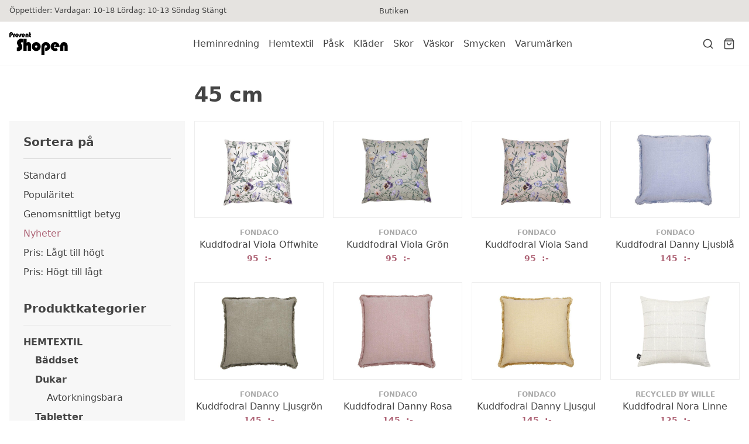

--- FILE ---
content_type: text/html; charset=UTF-8
request_url: https://www.presentshopenkinnarp.se/produkt-kategori/hemtextil/kuddfodral/45-cm/
body_size: 24782
content:
<!DOCTYPE html>

<html lang="sv-SE" class="footer-sticky-1">
    <head>
        <meta charset="UTF-8">
        <meta name="viewport" content="width=device-width, initial-scale=1.0, maximum-scale=1.0, user-scalable=no">
		<meta name='robots' content='index, follow, max-image-preview:large, max-snippet:-1, max-video-preview:-1' />
	<style>img:is([sizes="auto" i], [sizes^="auto," i]) { contain-intrinsic-size: 3000px 1500px }</style>
	
	<!-- This site is optimized with the Yoast SEO plugin v25.3 - https://yoast.com/wordpress/plugins/seo/ -->
	<title>45 cm-arkiv - Presentshopen Kinnarp</title>
	<link rel="canonical" href="https://www.presentshopenkinnarp.se/produkt-kategori/hemtextil/kuddfodral/45-cm/" />
	<link rel="next" href="https://www.presentshopenkinnarp.se/produkt-kategori/hemtextil/kuddfodral/45-cm/page/2/" />
	<meta property="og:locale" content="sv_SE" />
	<meta property="og:type" content="article" />
	<meta property="og:title" content="45 cm-arkiv - Presentshopen Kinnarp" />
	<meta property="og:url" content="https://www.presentshopenkinnarp.se/produkt-kategori/hemtextil/kuddfodral/45-cm/" />
	<meta property="og:site_name" content="Presentshopen Kinnarp" />
	<meta name="twitter:card" content="summary_large_image" />
	<script type="application/ld+json" class="yoast-schema-graph">{"@context":"https://schema.org","@graph":[{"@type":"CollectionPage","@id":"https://www.presentshopenkinnarp.se/produkt-kategori/hemtextil/kuddfodral/45-cm/","url":"https://www.presentshopenkinnarp.se/produkt-kategori/hemtextil/kuddfodral/45-cm/","name":"45 cm-arkiv - Presentshopen Kinnarp","isPartOf":{"@id":"https://www.presentshopenkinnarp.se/#website"},"primaryImageOfPage":{"@id":"https://www.presentshopenkinnarp.se/produkt-kategori/hemtextil/kuddfodral/45-cm/#primaryimage"},"image":{"@id":"https://www.presentshopenkinnarp.se/produkt-kategori/hemtextil/kuddfodral/45-cm/#primaryimage"},"thumbnailUrl":"https://www.presentshopenkinnarp.se/content/uploads/2026/01/260111-444-09.jpg","breadcrumb":{"@id":"https://www.presentshopenkinnarp.se/produkt-kategori/hemtextil/kuddfodral/45-cm/#breadcrumb"},"inLanguage":"sv-SE"},{"@type":"ImageObject","inLanguage":"sv-SE","@id":"https://www.presentshopenkinnarp.se/produkt-kategori/hemtextil/kuddfodral/45-cm/#primaryimage","url":"https://www.presentshopenkinnarp.se/content/uploads/2026/01/260111-444-09.jpg","contentUrl":"https://www.presentshopenkinnarp.se/content/uploads/2026/01/260111-444-09.jpg","width":800,"height":800},{"@type":"BreadcrumbList","@id":"https://www.presentshopenkinnarp.se/produkt-kategori/hemtextil/kuddfodral/45-cm/#breadcrumb","itemListElement":[{"@type":"ListItem","position":1,"name":"Hem","item":"https://www.presentshopenkinnarp.se/"},{"@type":"ListItem","position":2,"name":"Hemtextil","item":"https://www.presentshopenkinnarp.se/produkt-kategori/hemtextil/"},{"@type":"ListItem","position":3,"name":"Kuddfodral","item":"https://www.presentshopenkinnarp.se/produkt-kategori/hemtextil/kuddfodral/"},{"@type":"ListItem","position":4,"name":"45 cm"}]},{"@type":"WebSite","@id":"https://www.presentshopenkinnarp.se/#website","url":"https://www.presentshopenkinnarp.se/","name":"Presentshopen Kinnarp","description":"Kinnarps Presentshop säljer inredning, kläder och skor på nätet och i butiken i Kinnarp utanför Falköping.","potentialAction":[{"@type":"SearchAction","target":{"@type":"EntryPoint","urlTemplate":"https://www.presentshopenkinnarp.se/?s={search_term_string}"},"query-input":{"@type":"PropertyValueSpecification","valueRequired":true,"valueName":"search_term_string"}}],"inLanguage":"sv-SE"}]}</script>
	<!-- / Yoast SEO plugin. -->


<link rel='dns-prefetch' href='//www.googletagmanager.com' />
<link rel='dns-prefetch' href='//cdn.jsdelivr.net' />
<link rel='dns-prefetch' href='//fonts.googleapis.com' />
<link rel='preconnect' href='https://fonts.gstatic.com' crossorigin />
<link rel="alternate" type="application/rss+xml" title="Presentshopen Kinnarp &raquo; Webbflöde" href="https://www.presentshopenkinnarp.se/feed/" />
<link rel="alternate" type="application/rss+xml" title="Presentshopen Kinnarp &raquo; Kommentarsflöde" href="https://www.presentshopenkinnarp.se/comments/feed/" />
<link rel="alternate" type="application/rss+xml" title="Webbflöde för Presentshopen Kinnarp &raquo; 45 cm, Kategori" href="https://www.presentshopenkinnarp.se/produkt-kategori/hemtextil/kuddfodral/45-cm/feed/" />
<script type="text/javascript">
/* <![CDATA[ */
window._wpemojiSettings = {"baseUrl":"https:\/\/s.w.org\/images\/core\/emoji\/15.1.0\/72x72\/","ext":".png","svgUrl":"https:\/\/s.w.org\/images\/core\/emoji\/15.1.0\/svg\/","svgExt":".svg","source":{"concatemoji":"https:\/\/www.presentshopenkinnarp.se\/wp\/wp-includes\/js\/wp-emoji-release.min.js?ver=6.8.1"}};
/*! This file is auto-generated */
!function(i,n){var o,s,e;function c(e){try{var t={supportTests:e,timestamp:(new Date).valueOf()};sessionStorage.setItem(o,JSON.stringify(t))}catch(e){}}function p(e,t,n){e.clearRect(0,0,e.canvas.width,e.canvas.height),e.fillText(t,0,0);var t=new Uint32Array(e.getImageData(0,0,e.canvas.width,e.canvas.height).data),r=(e.clearRect(0,0,e.canvas.width,e.canvas.height),e.fillText(n,0,0),new Uint32Array(e.getImageData(0,0,e.canvas.width,e.canvas.height).data));return t.every(function(e,t){return e===r[t]})}function u(e,t,n){switch(t){case"flag":return n(e,"\ud83c\udff3\ufe0f\u200d\u26a7\ufe0f","\ud83c\udff3\ufe0f\u200b\u26a7\ufe0f")?!1:!n(e,"\ud83c\uddfa\ud83c\uddf3","\ud83c\uddfa\u200b\ud83c\uddf3")&&!n(e,"\ud83c\udff4\udb40\udc67\udb40\udc62\udb40\udc65\udb40\udc6e\udb40\udc67\udb40\udc7f","\ud83c\udff4\u200b\udb40\udc67\u200b\udb40\udc62\u200b\udb40\udc65\u200b\udb40\udc6e\u200b\udb40\udc67\u200b\udb40\udc7f");case"emoji":return!n(e,"\ud83d\udc26\u200d\ud83d\udd25","\ud83d\udc26\u200b\ud83d\udd25")}return!1}function f(e,t,n){var r="undefined"!=typeof WorkerGlobalScope&&self instanceof WorkerGlobalScope?new OffscreenCanvas(300,150):i.createElement("canvas"),a=r.getContext("2d",{willReadFrequently:!0}),o=(a.textBaseline="top",a.font="600 32px Arial",{});return e.forEach(function(e){o[e]=t(a,e,n)}),o}function t(e){var t=i.createElement("script");t.src=e,t.defer=!0,i.head.appendChild(t)}"undefined"!=typeof Promise&&(o="wpEmojiSettingsSupports",s=["flag","emoji"],n.supports={everything:!0,everythingExceptFlag:!0},e=new Promise(function(e){i.addEventListener("DOMContentLoaded",e,{once:!0})}),new Promise(function(t){var n=function(){try{var e=JSON.parse(sessionStorage.getItem(o));if("object"==typeof e&&"number"==typeof e.timestamp&&(new Date).valueOf()<e.timestamp+604800&&"object"==typeof e.supportTests)return e.supportTests}catch(e){}return null}();if(!n){if("undefined"!=typeof Worker&&"undefined"!=typeof OffscreenCanvas&&"undefined"!=typeof URL&&URL.createObjectURL&&"undefined"!=typeof Blob)try{var e="postMessage("+f.toString()+"("+[JSON.stringify(s),u.toString(),p.toString()].join(",")+"));",r=new Blob([e],{type:"text/javascript"}),a=new Worker(URL.createObjectURL(r),{name:"wpTestEmojiSupports"});return void(a.onmessage=function(e){c(n=e.data),a.terminate(),t(n)})}catch(e){}c(n=f(s,u,p))}t(n)}).then(function(e){for(var t in e)n.supports[t]=e[t],n.supports.everything=n.supports.everything&&n.supports[t],"flag"!==t&&(n.supports.everythingExceptFlag=n.supports.everythingExceptFlag&&n.supports[t]);n.supports.everythingExceptFlag=n.supports.everythingExceptFlag&&!n.supports.flag,n.DOMReady=!1,n.readyCallback=function(){n.DOMReady=!0}}).then(function(){return e}).then(function(){var e;n.supports.everything||(n.readyCallback(),(e=n.source||{}).concatemoji?t(e.concatemoji):e.wpemoji&&e.twemoji&&(t(e.twemoji),t(e.wpemoji)))}))}((window,document),window._wpemojiSettings);
/* ]]> */
</script>
<link rel='stylesheet' id='js_composer_front-css' href='https://www.presentshopenkinnarp.se/content/themes/savoy/assets/css/visual-composer/nm-js_composer.css?ver=3.0.5' type='text/css' media='all' />
<style id='wp-emoji-styles-inline-css' type='text/css'>

	img.wp-smiley, img.emoji {
		display: inline !important;
		border: none !important;
		box-shadow: none !important;
		height: 1em !important;
		width: 1em !important;
		margin: 0 0.07em !important;
		vertical-align: -0.1em !important;
		background: none !important;
		padding: 0 !important;
	}
</style>
<link rel='stylesheet' id='wp-block-library-css' href='https://www.presentshopenkinnarp.se/wp/wp-includes/css/dist/block-library/style.min.css?ver=6.8.1' type='text/css' media='all' />
<style id='classic-theme-styles-inline-css' type='text/css'>
/*! This file is auto-generated */
.wp-block-button__link{color:#fff;background-color:#32373c;border-radius:9999px;box-shadow:none;text-decoration:none;padding:calc(.667em + 2px) calc(1.333em + 2px);font-size:1.125em}.wp-block-file__button{background:#32373c;color:#fff;text-decoration:none}
</style>
<style id='safe-svg-svg-icon-style-inline-css' type='text/css'>
.safe-svg-cover{text-align:center}.safe-svg-cover .safe-svg-inside{display:inline-block;max-width:100%}.safe-svg-cover svg{height:100%;max-height:100%;max-width:100%;width:100%}

</style>
<link rel='stylesheet' id='woocommerce-add-to-cart-form-style-css' href='https://www.presentshopenkinnarp.se/content/plugins/woocommerce/assets/client/blocks/woocommerce/add-to-cart-form-style.css?ver=6.8.1' type='text/css' media='all' />
<style id='woocommerce-product-button-style-inline-css' type='text/css'>
.wp-block-button.wc-block-components-product-button{align-items:center;display:flex;flex-direction:column;gap:12px;justify-content:center;white-space:normal;word-break:break-word}.wp-block-button.wc-block-components-product-button.is-style-outline .wp-block-button__link{border:2px solid}.wp-block-button.wc-block-components-product-button.is-style-outline .wp-block-button__link:not(.has-text-color){color:currentColor}.wp-block-button.wc-block-components-product-button.is-style-outline .wp-block-button__link:not(.has-background){background-color:transparent;background-image:none}.wp-block-button.wc-block-components-product-button.has-custom-width .wp-block-button__link{box-sizing:border-box}.wp-block-button.wc-block-components-product-button.wp-block-button__width-25 .wp-block-button__link{width:25%}.wp-block-button.wc-block-components-product-button.wp-block-button__width-50 .wp-block-button__link{width:50%}.wp-block-button.wc-block-components-product-button.wp-block-button__width-75 .wp-block-button__link{width:75%}.wp-block-button.wc-block-components-product-button.wp-block-button__width-100 .wp-block-button__link{width:100%}.wp-block-button.wc-block-components-product-button .wp-block-button__link{display:inline-flex;font-size:1em;justify-content:center;text-align:center;white-space:normal;width:auto;word-break:break-word}.wp-block-button.wc-block-components-product-button a[hidden]{display:none}@keyframes slideOut{0%{transform:translateY(0)}to{transform:translateY(-100%)}}@keyframes slideIn{0%{opacity:0;transform:translateY(90%)}to{opacity:1;transform:translate(0)}}.wp-block-button.wc-block-components-product-button.align-left{align-items:flex-start}.wp-block-button.wc-block-components-product-button.align-right{align-items:flex-end}.wp-block-button.wc-block-components-product-button .wc-block-components-product-button__button{align-items:center;border-style:none;display:inline-flex;justify-content:center;line-height:inherit;overflow:hidden;white-space:normal;word-break:break-word}.wp-block-button.wc-block-components-product-button .wc-block-components-product-button__button span.wc-block-slide-out{animation:slideOut .1s linear 1 normal forwards}.wp-block-button.wc-block-components-product-button .wc-block-components-product-button__button span.wc-block-slide-in{animation:slideIn .1s linear 1 normal}.wp-block-button.wc-block-components-product-button .wc-block-components-product-button__button--placeholder{background-color:currentColor!important;border:0!important;border-radius:.25rem;box-shadow:none;color:currentColor!important;display:block;line-height:1;max-width:100%!important;min-height:3em;min-width:8em;opacity:.15;outline:0!important;overflow:hidden!important;pointer-events:none;position:relative!important;width:100%;z-index:1}.wp-block-button.wc-block-components-product-button .wc-block-components-product-button__button--placeholder>*{visibility:hidden}.wp-block-button.wc-block-components-product-button .wc-block-components-product-button__button--placeholder:after{animation:loading__animation 1.5s ease-in-out infinite;background-image:linear-gradient(90deg,currentColor,hsla(0,0%,96%,.302),currentColor);background-repeat:no-repeat;content:" ";display:block;height:100%;left:0;position:absolute;right:0;top:0;transform:translateX(-100%)}@keyframes loading__animation{to{transform:translateX(100%)}}@media screen and (prefers-reduced-motion:reduce){.wp-block-button.wc-block-components-product-button .wc-block-components-product-button__button--placeholder{animation:none}}.wc-block-all-products .wp-block-button.wc-block-components-product-button{margin-bottom:12px}.theme-twentytwentyone .editor-styles-wrapper .wc-block-components-product-button .wp-block-button__link{background-color:var(--button--color-background);border-color:var(--button--color-background);color:var(--button--color-text)}

</style>
<style id='woocommerce-product-collection-style-inline-css' type='text/css'>
.wp-block-woocommerce-product-collection .wc-block-components-product-stock-indicator{text-align:center}.wc-block-components-notice-banner .wc-block-components-button.wc-block-components-notice-banner__dismiss[hidden]{display:none}

</style>
<style id='woocommerce-product-filters-style-inline-css' type='text/css'>
:where(.wc-block-product-filters){--top-padding:var(--wp-admin--admin-bar--height);display:inline-flex}@media(max-width:782px){:where(.wc-block-product-filters){--top-padding:var(--adminbar-mobile-padding,0)}}:where(.wc-block-product-filters) .wc-block-product-filters__close-overlay,:where(.wc-block-product-filters) .wc-block-product-filters__open-overlay{align-items:center;background:transparent;border:transparent;color:inherit;display:flex;font-size:.875em;padding:0}:where(.wc-block-product-filters) .wc-block-product-filters__close-overlay svg,:where(.wc-block-product-filters) .wc-block-product-filters__open-overlay svg{fill:currentColor}:where(.wc-block-product-filters) .wc-block-product-filters__close-overlay span,:where(.wc-block-product-filters) .wc-block-product-filters__open-overlay span{padding:0 5px}:where(.wc-block-product-filters) .wc-block-product-filters__open-overlay svg{height:var(--wc-product-filters-overlay-icon-size,1.5em);width:var(--wc-product-filters-overlay-icon-size,1.5em)}:where(.wc-block-product-filters) .wc-block-product-filters__overlay{background-color:transparent;inset:0;pointer-events:none;position:fixed;top:var(--top-padding);transition:background-color .5s;z-index:9999}:where(.wc-block-product-filters) .wc-block-product-filters__overlay-wrapper{height:100%;position:relative;width:100%}:where(.wc-block-product-filters) .wc-block-product-filters__overlay-dialog{background-color:var(--wc-product-filters-overlay-background-color,var(--wc-product-filters-background-color,var(--wp--preset--color--base,#fff)));color:var(--wc-product-filters-overlay-text-color,var(--wc-product-filters-text-color,var(--wp--preset--color--base,#111)));display:flex!important;flex-direction:column;gap:var(--wp--preset--spacing--40);inset:0;max-height:100%;position:absolute;transform:translateY(100vh);transition:none}:where(.wc-block-product-filters) .wc-block-product-filters__overlay-header{display:flex;flex-flow:row-reverse;padding:var(--wp--preset--spacing--30) var(--wp--preset--spacing--40) 0}:where(.wc-block-product-filters) .wc-block-product-filters__overlay-content{display:flex;flex-direction:column;flex-grow:1;gap:var(--wc-product-filter-block-spacing,var(--wp--style--block-gap,1.2rem));overflow-y:scroll;padding:0 var(--wp--preset--spacing--40)}:where(.wc-block-product-filters) .wc-block-product-filters__overlay-content>:first-child{margin-top:0}:where(.wc-block-product-filters) .wc-block-product-filters__overlay-footer{box-shadow:0 -4px 8px 0 rgba(0,0,0,.102);padding:var(--wp--preset--spacing--30) var(--wp--preset--spacing--40)}:where(.wc-block-product-filters) .wc-block-product-filters__apply{width:100%}:where(.wc-block-product-filters).is-overlay-opened .wc-block-product-filters__overlay{background-color:rgba(95,95,95,.35);pointer-events:auto;z-index:9999}:where(.wc-block-product-filters).is-overlay-opened .wc-block-product-filters__overlay-dialog{color:var(--wc-product-filters-overlay-color,inherit);transform:translateY(0);transition:transform .5s}@media(min-width:601px){:where(.wc-block-product-filters),:where(.wc-block-product-filters).is-overlay-opened{display:flex}:where(.wc-block-product-filters) .wc-block-product-filters__open-overlay,:where(.wc-block-product-filters) .wc-block-product-filters__overlay-footer,:where(.wc-block-product-filters) .wc-block-product-filters__overlay-header,:where(.wc-block-product-filters).is-overlay-opened .wc-block-product-filters__open-overlay,:where(.wc-block-product-filters).is-overlay-opened .wc-block-product-filters__overlay-footer,:where(.wc-block-product-filters).is-overlay-opened .wc-block-product-filters__overlay-header{display:none}:where(.wc-block-product-filters) .wc-block-product-filters__overlay,:where(.wc-block-product-filters).is-overlay-opened .wc-block-product-filters__overlay{background:inherit;color:inherit;inset:0;pointer-events:auto;position:relative;transition:none}:where(.wc-block-product-filters) .wc-block-product-filters__overlay-wrapper,:where(.wc-block-product-filters).is-overlay-opened .wc-block-product-filters__overlay-wrapper{background:inherit;color:inherit;height:auto;width:auto}:where(.wc-block-product-filters) .wc-block-product-filters__overlay-dialog,:where(.wc-block-product-filters).is-overlay-opened .wc-block-product-filters__overlay-dialog{background:inherit;color:inherit;position:relative;transform:none}:where(.wc-block-product-filters) .wc-block-product-filters__overlay-content,:where(.wc-block-product-filters).is-overlay-opened .wc-block-product-filters__overlay-content{background:inherit;color:inherit;flex-grow:1;overflow:visible;padding:0}}@media(max-width:600px){:where(.wc-block-product-filters) .wc-block-product-filters__overlay-content .wp-block-group{display:block}:where(.wc-block-product-filters) .wc-block-product-filters__overlay-content .wp-block-group>div{margin:20px 0}}.wc-block-product-filter--hidden{display:none}

</style>
<link rel='stylesheet' id='woocommerce-product-filter-price-slider-style-css' href='https://www.presentshopenkinnarp.se/content/plugins/woocommerce/assets/client/blocks/woocommerce/product-filter-price-slider-style.css?ver=6.8.1' type='text/css' media='all' />
<style id='woocommerce-product-filter-removable-chips-style-inline-css' type='text/css'>
.wc-block-product-filter-removable-chips.is-vertical .wc-block-product-filter-removable-chips__items{flex-direction:column}.wc-block-product-filter-removable-chips.is-content-justification-center .wc-block-product-filter-removable-chips__items{justify-content:center}.wc-block-product-filter-removable-chips.is-content-justification-right .wc-block-product-filter-removable-chips__items{justify-content:flex-end}.wc-block-product-filter-removable-chips.is-content-justification-space-between .wc-block-product-filter-removable-chips__items{justify-content:space-between}.wc-block-product-filter-removable-chips.is-horizontal .wc-block-product-filter-removable-chips__items{width:100%}.wc-block-product-filter-removable-chips__items{color:var(--wc-product-filter-removable-chips-text,currentColor);display:inline-flex;flex-wrap:wrap;gap:4px;list-style:none;margin:0;padding:0}.wc-block-product-filter-removable-chips__items .wc-block-product-filter-removable-chips__item{align-items:center;appearance:none;background:var(--wc-product-filter-removable-chips-background,transparent);border:1px solid var(--wc-product-filter-removable-chips-border,color-mix(in srgb,currentColor 20%,transparent));border-radius:2px;display:flex;font-size:.875em;gap:8px;justify-content:space-between;padding:.25em .75em}.wc-block-product-filter-removable-chips__items .wc-block-product-filter-removable-chips__item .wc-block-product-filter-removable-chips__remove{align-items:center;background-color:transparent;border:none;color:var(--wc-product-filter-removable-chips-text,currentColor);cursor:pointer;display:flex;margin:0;padding:0}.wc-block-product-filter-removable-chips__items .wc-block-product-filter-removable-chips__item .wc-block-product-filter-removable-chips__remove .wc-block-product-filter-removable-chips__remove-icon{fill:currentColor}

</style>
<style id='woocommerce-product-filter-checkbox-list-style-inline-css' type='text/css'>
.wc-block-product-filter-checkbox-list__list{list-style:none outside;margin:0;padding:0}.wc-block-product-filter-checkbox-list__label{align-items:center;display:inline-flex;gap:.625em}.wc-block-product-filter-checkbox-list__item .wc-block-product-filter-checkbox-list__label{margin-bottom:0}:where(.wc-block-product-filter-checkbox-list__input-wrapper){display:block;position:relative}.wc-block-product-filter-checkbox-list__input-wrapper:before{background:currentColor;border-radius:2px;content:"";height:1em;left:0;opacity:.1;pointer-events:none;position:absolute;top:0;width:1em}.has-option-element-color .wc-block-product-filter-checkbox-list__input-wrapper:before{display:none}input[type=checkbox].wc-block-product-filter-checkbox-list__input{appearance:none;background:var(--wc-product-filter-checkbox-list-option-element,transparent);border:1px solid var(--wc-product-filter-checkbox-list-option-element-border,transparent);border-radius:2px;color:inherit;cursor:pointer;display:block;font-size:inherit;height:1em;margin:0;width:1em}input[type=checkbox].wc-block-product-filter-checkbox-list__input:focus{outline-color:var(--wc-product-filter-checkbox-list-option-element-border,currentColor);outline-width:1px}svg.wc-block-product-filter-checkbox-list__mark{box-sizing:border-box;color:var(--wc-product-filter-checkbox-list-option-element-selected,currentColor);display:none;height:1em;left:0;padding:.2em;position:absolute;top:0;width:1em}input[type=checkbox].wc-block-product-filter-checkbox-list__input:checked:after,input[type=checkbox].wc-block-product-filter-checkbox-list__input:checked:before{content:none}input[type=checkbox].wc-block-product-filter-checkbox-list__input:checked+.wc-block-product-filter-checkbox-list__mark{display:block;pointer-events:none}:where(.wc-block-product-filter-checkbox-list__text-wrapper){align-items:center;display:inline-flex;font-size:.875em;gap:4px}.wc-block-product-filter-checkbox-list__show-more{appearance:none;background:transparent;border:none;font-family:inherit;padding:0;text-decoration:underline}

</style>
<style id='woocommerce-product-filter-chips-style-inline-css' type='text/css'>
:where(.wc-block-product-filter-chips__items){display:flex;flex-wrap:wrap;gap:4px}.wc-block-product-filter-chips__item{appearance:none;background:transparent;border:1px solid color-mix(in srgb,currentColor 20%,transparent);border-radius:2px;color:var(--wc-product-filter-chips-text,currentColor);cursor:pointer;font-family:inherit;font-size:.875em;padding:4px 8px}.has-chip-text-color .wc-block-product-filter-chips__item{color:var(--wc-product-filter-chips-text)}.has-chip-background-color .wc-block-product-filter-chips__item{background:var(--wc-product-filter-chips-background)}.has-chip-border-color .wc-block-product-filter-chips__item{border-color:var(--wc-product-filter-chips-border)}.wc-block-product-filter-chips__item[aria-checked=true]{background:currentColor}.has-selected-chip-text-color .wc-block-product-filter-chips__item[aria-checked=true]{color:var(--wc-product-filter-chips-selected-text)}.has-selected-chip-background-color .wc-block-product-filter-chips__item[aria-checked=true]{background:var(--wc-product-filter-chips-selected-background)}.has-selected-chip-border-color .wc-block-product-filter-chips__item[aria-checked=true]{border-color:var(--wc-product-filter-chips-selected-border)}:where(.wc-block-product-filter-chips__label){align-items:center;display:inline-flex;gap:4px}.wc-block-product-filter-chips:not(.has-selected-chip-text-color) .wc-block-product-filter-chips__item[aria-checked=true]>.wc-block-product-filter-chips__label{filter:invert(100%)}.wc-block-product-filter-chips__show-more{appearance:none;background:transparent;border:none;font-family:inherit;padding:0;text-decoration:underline}

</style>
<link rel='stylesheet' id='woocommerce-product-gallery-style-css' href='https://www.presentshopenkinnarp.se/content/plugins/woocommerce/assets/client/blocks/woocommerce/product-gallery-style.css?ver=6.8.1' type='text/css' media='all' />
<style id='woocommerce-product-template-style-inline-css' type='text/css'>
.wc-block-product-template{list-style:none;margin-bottom:0;margin-top:0;max-width:100%;padding:0}.wc-block-product-template.wc-block-product-template{background:none}.wc-block-product-template.is-flex-container{display:flex;flex-direction:row;flex-wrap:wrap;gap:1.25em}.wc-block-product-template.is-flex-container>li{list-style:none;margin:0;width:100%}@media(min-width:600px){.wc-block-product-template.is-flex-container.is-flex-container.columns-2>li{width:calc(50% - .625em)}.wc-block-product-template.is-flex-container.is-flex-container.columns-3>li{width:calc(33.33333% - .83333em)}.wc-block-product-template.is-flex-container.is-flex-container.columns-4>li{width:calc(25% - .9375em)}.wc-block-product-template.is-flex-container.is-flex-container.columns-5>li{width:calc(20% - 1em)}.wc-block-product-template.is-flex-container.is-flex-container.columns-6>li{width:calc(16.66667% - 1.04167em)}}.wc-block-product-template__responsive{grid-gap:1.25em;display:grid}.wc-block-product-template__responsive.columns-2{grid-template-columns:repeat(auto-fill,minmax(max(150px,calc(50% - .625em)),1fr))}.wc-block-product-template__responsive.columns-3{grid-template-columns:repeat(auto-fill,minmax(max(150px,calc(33.33333% - .83333em)),1fr))}.wc-block-product-template__responsive.columns-4{grid-template-columns:repeat(auto-fill,minmax(max(150px,calc(25% - .9375em)),1fr))}.wc-block-product-template__responsive.columns-5{grid-template-columns:repeat(auto-fill,minmax(max(150px,calc(20% - 1em)),1fr))}.wc-block-product-template__responsive.columns-6{grid-template-columns:repeat(auto-fill,minmax(max(150px,calc(16.66667% - 1.04167em)),1fr))}.wc-block-product-template__responsive>li{margin-block-start:0}:where(.wc-block-product-template .wc-block-product)>:not(:last-child){margin-bottom:.75rem;margin-top:0}.is-product-collection-layout-list .wc-block-product:not(:last-child){margin-bottom:1.2rem}

</style>
<style id='global-styles-inline-css' type='text/css'>
:root{--wp--preset--aspect-ratio--square: 1;--wp--preset--aspect-ratio--4-3: 4/3;--wp--preset--aspect-ratio--3-4: 3/4;--wp--preset--aspect-ratio--3-2: 3/2;--wp--preset--aspect-ratio--2-3: 2/3;--wp--preset--aspect-ratio--16-9: 16/9;--wp--preset--aspect-ratio--9-16: 9/16;--wp--preset--color--black: #000000;--wp--preset--color--cyan-bluish-gray: #abb8c3;--wp--preset--color--white: #ffffff;--wp--preset--color--pale-pink: #f78da7;--wp--preset--color--vivid-red: #cf2e2e;--wp--preset--color--luminous-vivid-orange: #ff6900;--wp--preset--color--luminous-vivid-amber: #fcb900;--wp--preset--color--light-green-cyan: #7bdcb5;--wp--preset--color--vivid-green-cyan: #00d084;--wp--preset--color--pale-cyan-blue: #8ed1fc;--wp--preset--color--vivid-cyan-blue: #0693e3;--wp--preset--color--vivid-purple: #9b51e0;--wp--preset--gradient--vivid-cyan-blue-to-vivid-purple: linear-gradient(135deg,rgba(6,147,227,1) 0%,rgb(155,81,224) 100%);--wp--preset--gradient--light-green-cyan-to-vivid-green-cyan: linear-gradient(135deg,rgb(122,220,180) 0%,rgb(0,208,130) 100%);--wp--preset--gradient--luminous-vivid-amber-to-luminous-vivid-orange: linear-gradient(135deg,rgba(252,185,0,1) 0%,rgba(255,105,0,1) 100%);--wp--preset--gradient--luminous-vivid-orange-to-vivid-red: linear-gradient(135deg,rgba(255,105,0,1) 0%,rgb(207,46,46) 100%);--wp--preset--gradient--very-light-gray-to-cyan-bluish-gray: linear-gradient(135deg,rgb(238,238,238) 0%,rgb(169,184,195) 100%);--wp--preset--gradient--cool-to-warm-spectrum: linear-gradient(135deg,rgb(74,234,220) 0%,rgb(151,120,209) 20%,rgb(207,42,186) 40%,rgb(238,44,130) 60%,rgb(251,105,98) 80%,rgb(254,248,76) 100%);--wp--preset--gradient--blush-light-purple: linear-gradient(135deg,rgb(255,206,236) 0%,rgb(152,150,240) 100%);--wp--preset--gradient--blush-bordeaux: linear-gradient(135deg,rgb(254,205,165) 0%,rgb(254,45,45) 50%,rgb(107,0,62) 100%);--wp--preset--gradient--luminous-dusk: linear-gradient(135deg,rgb(255,203,112) 0%,rgb(199,81,192) 50%,rgb(65,88,208) 100%);--wp--preset--gradient--pale-ocean: linear-gradient(135deg,rgb(255,245,203) 0%,rgb(182,227,212) 50%,rgb(51,167,181) 100%);--wp--preset--gradient--electric-grass: linear-gradient(135deg,rgb(202,248,128) 0%,rgb(113,206,126) 100%);--wp--preset--gradient--midnight: linear-gradient(135deg,rgb(2,3,129) 0%,rgb(40,116,252) 100%);--wp--preset--font-size--small: 13px;--wp--preset--font-size--medium: 20px;--wp--preset--font-size--large: 36px;--wp--preset--font-size--x-large: 42px;--wp--preset--spacing--20: 0.44rem;--wp--preset--spacing--30: 0.67rem;--wp--preset--spacing--40: 1rem;--wp--preset--spacing--50: 1.5rem;--wp--preset--spacing--60: 2.25rem;--wp--preset--spacing--70: 3.38rem;--wp--preset--spacing--80: 5.06rem;--wp--preset--shadow--natural: 6px 6px 9px rgba(0, 0, 0, 0.2);--wp--preset--shadow--deep: 12px 12px 50px rgba(0, 0, 0, 0.4);--wp--preset--shadow--sharp: 6px 6px 0px rgba(0, 0, 0, 0.2);--wp--preset--shadow--outlined: 6px 6px 0px -3px rgba(255, 255, 255, 1), 6px 6px rgba(0, 0, 0, 1);--wp--preset--shadow--crisp: 6px 6px 0px rgba(0, 0, 0, 1);}:where(.is-layout-flex){gap: 0.5em;}:where(.is-layout-grid){gap: 0.5em;}body .is-layout-flex{display: flex;}.is-layout-flex{flex-wrap: wrap;align-items: center;}.is-layout-flex > :is(*, div){margin: 0;}body .is-layout-grid{display: grid;}.is-layout-grid > :is(*, div){margin: 0;}:where(.wp-block-columns.is-layout-flex){gap: 2em;}:where(.wp-block-columns.is-layout-grid){gap: 2em;}:where(.wp-block-post-template.is-layout-flex){gap: 1.25em;}:where(.wp-block-post-template.is-layout-grid){gap: 1.25em;}.has-black-color{color: var(--wp--preset--color--black) !important;}.has-cyan-bluish-gray-color{color: var(--wp--preset--color--cyan-bluish-gray) !important;}.has-white-color{color: var(--wp--preset--color--white) !important;}.has-pale-pink-color{color: var(--wp--preset--color--pale-pink) !important;}.has-vivid-red-color{color: var(--wp--preset--color--vivid-red) !important;}.has-luminous-vivid-orange-color{color: var(--wp--preset--color--luminous-vivid-orange) !important;}.has-luminous-vivid-amber-color{color: var(--wp--preset--color--luminous-vivid-amber) !important;}.has-light-green-cyan-color{color: var(--wp--preset--color--light-green-cyan) !important;}.has-vivid-green-cyan-color{color: var(--wp--preset--color--vivid-green-cyan) !important;}.has-pale-cyan-blue-color{color: var(--wp--preset--color--pale-cyan-blue) !important;}.has-vivid-cyan-blue-color{color: var(--wp--preset--color--vivid-cyan-blue) !important;}.has-vivid-purple-color{color: var(--wp--preset--color--vivid-purple) !important;}.has-black-background-color{background-color: var(--wp--preset--color--black) !important;}.has-cyan-bluish-gray-background-color{background-color: var(--wp--preset--color--cyan-bluish-gray) !important;}.has-white-background-color{background-color: var(--wp--preset--color--white) !important;}.has-pale-pink-background-color{background-color: var(--wp--preset--color--pale-pink) !important;}.has-vivid-red-background-color{background-color: var(--wp--preset--color--vivid-red) !important;}.has-luminous-vivid-orange-background-color{background-color: var(--wp--preset--color--luminous-vivid-orange) !important;}.has-luminous-vivid-amber-background-color{background-color: var(--wp--preset--color--luminous-vivid-amber) !important;}.has-light-green-cyan-background-color{background-color: var(--wp--preset--color--light-green-cyan) !important;}.has-vivid-green-cyan-background-color{background-color: var(--wp--preset--color--vivid-green-cyan) !important;}.has-pale-cyan-blue-background-color{background-color: var(--wp--preset--color--pale-cyan-blue) !important;}.has-vivid-cyan-blue-background-color{background-color: var(--wp--preset--color--vivid-cyan-blue) !important;}.has-vivid-purple-background-color{background-color: var(--wp--preset--color--vivid-purple) !important;}.has-black-border-color{border-color: var(--wp--preset--color--black) !important;}.has-cyan-bluish-gray-border-color{border-color: var(--wp--preset--color--cyan-bluish-gray) !important;}.has-white-border-color{border-color: var(--wp--preset--color--white) !important;}.has-pale-pink-border-color{border-color: var(--wp--preset--color--pale-pink) !important;}.has-vivid-red-border-color{border-color: var(--wp--preset--color--vivid-red) !important;}.has-luminous-vivid-orange-border-color{border-color: var(--wp--preset--color--luminous-vivid-orange) !important;}.has-luminous-vivid-amber-border-color{border-color: var(--wp--preset--color--luminous-vivid-amber) !important;}.has-light-green-cyan-border-color{border-color: var(--wp--preset--color--light-green-cyan) !important;}.has-vivid-green-cyan-border-color{border-color: var(--wp--preset--color--vivid-green-cyan) !important;}.has-pale-cyan-blue-border-color{border-color: var(--wp--preset--color--pale-cyan-blue) !important;}.has-vivid-cyan-blue-border-color{border-color: var(--wp--preset--color--vivid-cyan-blue) !important;}.has-vivid-purple-border-color{border-color: var(--wp--preset--color--vivid-purple) !important;}.has-vivid-cyan-blue-to-vivid-purple-gradient-background{background: var(--wp--preset--gradient--vivid-cyan-blue-to-vivid-purple) !important;}.has-light-green-cyan-to-vivid-green-cyan-gradient-background{background: var(--wp--preset--gradient--light-green-cyan-to-vivid-green-cyan) !important;}.has-luminous-vivid-amber-to-luminous-vivid-orange-gradient-background{background: var(--wp--preset--gradient--luminous-vivid-amber-to-luminous-vivid-orange) !important;}.has-luminous-vivid-orange-to-vivid-red-gradient-background{background: var(--wp--preset--gradient--luminous-vivid-orange-to-vivid-red) !important;}.has-very-light-gray-to-cyan-bluish-gray-gradient-background{background: var(--wp--preset--gradient--very-light-gray-to-cyan-bluish-gray) !important;}.has-cool-to-warm-spectrum-gradient-background{background: var(--wp--preset--gradient--cool-to-warm-spectrum) !important;}.has-blush-light-purple-gradient-background{background: var(--wp--preset--gradient--blush-light-purple) !important;}.has-blush-bordeaux-gradient-background{background: var(--wp--preset--gradient--blush-bordeaux) !important;}.has-luminous-dusk-gradient-background{background: var(--wp--preset--gradient--luminous-dusk) !important;}.has-pale-ocean-gradient-background{background: var(--wp--preset--gradient--pale-ocean) !important;}.has-electric-grass-gradient-background{background: var(--wp--preset--gradient--electric-grass) !important;}.has-midnight-gradient-background{background: var(--wp--preset--gradient--midnight) !important;}.has-small-font-size{font-size: var(--wp--preset--font-size--small) !important;}.has-medium-font-size{font-size: var(--wp--preset--font-size--medium) !important;}.has-large-font-size{font-size: var(--wp--preset--font-size--large) !important;}.has-x-large-font-size{font-size: var(--wp--preset--font-size--x-large) !important;}
:where(.wp-block-post-template.is-layout-flex){gap: 1.25em;}:where(.wp-block-post-template.is-layout-grid){gap: 1.25em;}
:where(.wp-block-columns.is-layout-flex){gap: 2em;}:where(.wp-block-columns.is-layout-grid){gap: 2em;}
:root :where(.wp-block-pullquote){font-size: 1.5em;line-height: 1.6;}
</style>
<link rel='stylesheet' id='mailerlite_forms.css-css' href='https://www.presentshopenkinnarp.se/content/plugins/official-mailerlite-sign-up-forms/assets/css/mailerlite_forms.css?ver=1.7.13' type='text/css' media='all' />
<style id='woocommerce-inline-inline-css' type='text/css'>
.woocommerce form .form-row .required { visibility: visible; }
</style>
<link rel='stylesheet' id='related-styles-css' href='https://www.presentshopenkinnarp.se/content/plugins/woo-mailerlite/includes/../public/css/style.css?ver=6.8.1' type='text/css' media='all' />
<link rel='stylesheet' id='brands-styles-css' href='https://www.presentshopenkinnarp.se/content/plugins/woocommerce/assets/css/brands.css?ver=9.9.3' type='text/css' media='all' />
<link rel='stylesheet' id='normalize-css' href='https://www.presentshopenkinnarp.se/content/themes/savoy/assets/css/third-party/normalize.min.css?ver=3.0.2' type='text/css' media='all' />
<link rel='stylesheet' id='slick-slider-css' href='https://www.presentshopenkinnarp.se/content/themes/savoy/assets/css/third-party/slick.min.css?ver=1.5.5' type='text/css' media='all' />
<link rel='stylesheet' id='slick-slider-theme-css' href='https://www.presentshopenkinnarp.se/content/themes/savoy/assets/css/third-party/slick-theme.min.css?ver=1.5.5' type='text/css' media='all' />
<link rel='stylesheet' id='magnific-popup-css' href='https://www.presentshopenkinnarp.se/content/themes/savoy/assets/css/third-party/magnific-popup.min.css?ver=6.8.1' type='text/css' media='all' />
<link rel='stylesheet' id='nm-grid-css' href='https://www.presentshopenkinnarp.se/content/themes/savoy/assets/css/grid.css?ver=3.0.5' type='text/css' media='all' />
<link rel='stylesheet' id='selectod-css' href='https://www.presentshopenkinnarp.se/content/themes/savoy/assets/css/third-party/selectod.min.css?ver=3.8.1' type='text/css' media='all' />
<link rel='stylesheet' id='nm-shop-css' href='https://www.presentshopenkinnarp.se/content/themes/savoy/assets/css/shop.css?ver=3.0.5' type='text/css' media='all' />
<link rel='stylesheet' id='nm-icons-css' href='https://www.presentshopenkinnarp.se/content/themes/savoy/assets/css/font-icons/theme-icons/theme-icons.min.css?ver=3.0.5' type='text/css' media='all' />
<link rel='stylesheet' id='nm-core-css' href='https://www.presentshopenkinnarp.se/content/themes/savoy/style.css?ver=3.0.5' type='text/css' media='all' />
<link rel="preload" as="style" href="https://fonts.googleapis.com/css?family=Roboto:400,700&#038;display=swap&#038;ver=1761750082" /><link rel="stylesheet" href="https://fonts.googleapis.com/css?family=Roboto:400,700&#038;display=swap&#038;ver=1761750082" media="print" onload="this.media='all'"><noscript><link rel="stylesheet" href="https://fonts.googleapis.com/css?family=Roboto:400,700&#038;display=swap&#038;ver=1761750082" /></noscript><link rel='stylesheet' id='nm-elements-css' href='https://www.presentshopenkinnarp.se/content/themes/savoy/assets/css/elements.css?ver=3.0.5' type='text/css' media='all' />
<link rel='stylesheet' id='bravo-sass-theme-styles-css' href='https://www.presentshopenkinnarp.se/content/themes/bravo-savoy-child/build/theme-settings.css?ver=6.8.1' type='text/css' media='all' />
<link rel='stylesheet' id='nm-child-theme-css' href='https://www.presentshopenkinnarp.se/content/themes/bravo-savoy-child/build/main.css?ver=6.8.1' type='text/css' media='all' />
<link rel='stylesheet' id='bravo-fonts-css' href='https://fonts.googleapis.com/css2?family=Dancing+Script%3Awght%40400%3B500%3B600%3B700&#038;display=swap&#038;ver=6.8.1' type='text/css' media='all' />
<script type="text/javascript" src="https://www.presentshopenkinnarp.se/wp/wp-includes/js/jquery/jquery.min.js?ver=3.7.1" id="jquery-core-js"></script>
<script type="text/javascript" src="https://www.presentshopenkinnarp.se/wp/wp-includes/js/jquery/jquery-migrate.min.js?ver=3.4.1" id="jquery-migrate-js"></script>
<script type="text/javascript" src="https://www.presentshopenkinnarp.se/content/plugins/woocommerce/assets/js/jquery-blockui/jquery.blockUI.min.js?ver=2.7.0-wc.9.9.3" id="jquery-blockui-js" data-wp-strategy="defer"></script>
<script type="text/javascript" id="wc-add-to-cart-js-extra">
/* <![CDATA[ */
var wc_add_to_cart_params = {"ajax_url":"\/wp\/wp-admin\/admin-ajax.php","wc_ajax_url":"\/?wc-ajax=%%endpoint%%","i18n_view_cart":"Visa varukorg","cart_url":"https:\/\/www.presentshopenkinnarp.se\/butik\/varukorg\/","is_cart":"","cart_redirect_after_add":"no"};
/* ]]> */
</script>
<script type="text/javascript" src="https://www.presentshopenkinnarp.se/content/plugins/woocommerce/assets/js/frontend/add-to-cart.min.js?ver=9.9.3" id="wc-add-to-cart-js" defer="defer" data-wp-strategy="defer"></script>
<script type="text/javascript" src="https://www.presentshopenkinnarp.se/content/plugins/woocommerce/assets/js/js-cookie/js.cookie.min.js?ver=2.1.4-wc.9.9.3" id="js-cookie-js" data-wp-strategy="defer"></script>
<script type="text/javascript" id="wc-cart-fragments-js-extra">
/* <![CDATA[ */
var wc_cart_fragments_params = {"ajax_url":"\/wp\/wp-admin\/admin-ajax.php","wc_ajax_url":"\/?wc-ajax=%%endpoint%%","cart_hash_key":"wc_cart_hash_cd3160423bcf8774c0b66797398ef8c1","fragment_name":"wc_fragments_cd3160423bcf8774c0b66797398ef8c1","request_timeout":"5000"};
/* ]]> */
</script>
<script type="text/javascript" src="https://www.presentshopenkinnarp.se/content/plugins/woocommerce/assets/js/frontend/cart-fragments.min.js?ver=9.9.3" id="wc-cart-fragments-js" defer="defer" data-wp-strategy="defer"></script>

<!-- Kodblock för ”Google-tagg (gtag.js)” tillagt av Site Kit -->

<!-- Kodblock för ”Google Analytics” tillagt av Site Kit -->
<script type="text/javascript" src="https://www.googletagmanager.com/gtag/js?id=GT-NGSF5T6" id="google_gtagjs-js" async></script>
<script type="text/javascript" id="google_gtagjs-js-after">
/* <![CDATA[ */
window.dataLayer = window.dataLayer || [];function gtag(){dataLayer.push(arguments);}
gtag("set","linker",{"domains":["www.presentshopenkinnarp.se"]});
gtag("js", new Date());
gtag("set", "developer_id.dZTNiMT", true);
gtag("config", "GT-NGSF5T6");
 window._googlesitekit = window._googlesitekit || {}; window._googlesitekit.throttledEvents = []; window._googlesitekit.gtagEvent = (name, data) => { var key = JSON.stringify( { name, data } ); if ( !! window._googlesitekit.throttledEvents[ key ] ) { return; } window._googlesitekit.throttledEvents[ key ] = true; setTimeout( () => { delete window._googlesitekit.throttledEvents[ key ]; }, 5 ); gtag( "event", name, { ...data, event_source: "site-kit" } ); }; 
/* ]]> */
</script>

<!-- Avslut av kodblock för ”Google-tagg (gtag.js)” tillagt av Site Kit -->
<script type="text/javascript" id="woo-ml-public-script-js-extra">
/* <![CDATA[ */
var woo_ml_public_post = {"ajax_url":"https:\/\/www.presentshopenkinnarp.se\/wp\/wp-admin\/admin-ajax.php","language":"sv_SE","checkbox_settings":{"enabled":"yes","label":"Jag vill ta emot nyhetsbrev","preselect":"no","hidden":"no"}};
/* ]]> */
</script>
<script type="text/javascript" src="https://www.presentshopenkinnarp.se/content/plugins/woo-mailerlite/public/js/public.js?ver=2.1.29" id="woo-ml-public-script-js"></script>
<script></script><link rel="https://api.w.org/" href="https://www.presentshopenkinnarp.se/wp-json/" /><link rel="alternate" title="JSON" type="application/json" href="https://www.presentshopenkinnarp.se/wp-json/wp/v2/product_cat/2301" /><link rel="EditURI" type="application/rsd+xml" title="RSD" href="https://www.presentshopenkinnarp.se/wp/xmlrpc.php?rsd" />
<meta name="generator" content="WordPress 6.8.1" />
<meta name="generator" content="WooCommerce 9.9.3" />
<meta name="generator" content="Site Kit by Google 1.154.0" /><meta name="generator" content="Redux 4.5.7" />        <!-- MailerLite Universal -->
        <script>
            (function(w,d,e,u,f,l,n){w[f]=w[f]||function(){(w[f].q=w[f].q||[])
                .push(arguments);},l=d.createElement(e),l.async=1,l.src=u,
                n=d.getElementsByTagName(e)[0],n.parentNode.insertBefore(l,n);})
            (window,document,'script','https://assets.mailerlite.com/js/universal.js','ml');
            ml('account', '181710');
            ml('enablePopups', true);
        </script>
        <!-- End MailerLite Universal -->
                <!-- MailerLite Universal -->
        <script>
            (function (w, d, e, u, f, l, n) {
                w[f] = w[f] || function () {
                    (w[f].q = w[f].q || [])
                        .push(arguments);
                }, l = d.createElement(e), l.async = 1, l.src = u,
                    n = d.getElementsByTagName(e)[0], n.parentNode.insertBefore(l, n);
            })
            (window, document, 'script', 'https://assets.mailerlite.com/js/universal.js', 'ml');
            ml('account', '181710');
            ml('enablePopups', true);
        </script>
        <!-- End MailerLite Universal -->
        	<noscript><style>.woocommerce-product-gallery{ opacity: 1 !important; }</style></noscript>
	<meta name="generator" content="Powered by WPBakery Page Builder - drag and drop page builder for WordPress."/>
<link rel="icon" href="https://www.presentshopenkinnarp.se/content/uploads/2022/01/cropped-Untitled-1-32x32.png" sizes="32x32" />
<link rel="icon" href="https://www.presentshopenkinnarp.se/content/uploads/2022/01/cropped-Untitled-1-192x192.png" sizes="192x192" />
<link rel="apple-touch-icon" href="https://www.presentshopenkinnarp.se/content/uploads/2022/01/cropped-Untitled-1-180x180.png" />
<meta name="msapplication-TileImage" content="https://www.presentshopenkinnarp.se/content/uploads/2022/01/cropped-Untitled-1-270x270.png" />
<noscript><style> .wpb_animate_when_almost_visible { opacity: 1; }</style></noscript>    </head>
    
	<body class="archive tax-product_cat term-45-cm term-2301 wp-theme-savoy wp-child-theme-bravo-savoy-child theme-savoy woocommerce woocommerce-page woocommerce-no-js nm-page-load-transition-0 nm-preload has-top-bar top-bar-mobile-lc header-fixed header-mobile-default header-border-1 widget-panel-dark wpb-js-composer js-comp-ver-8.4.1 vc_responsive">
                
        <div class="nm-page-overflow">
            <div class="nm-page-wrap">
                <div id="nm-top-bar" class="nm-top-bar">
    <div class="nm-row">
        <div class="nm-top-bar-left col-xs-6">
            
            <div class="nm-top-bar-text">
                            Öppettider: Vardagar: 10-18 Lördag: 10-13 Söndag Stängt                        </div>
        </div>

        <div class="nm-top-bar-right col-xs-6">
            
            <ul id="nm-top-menu" class="nm-menu"><li id="menu-item-4835" class="menu-item menu-item-type-post_type menu-item-object-page menu-item-4835"><a href="https://www.presentshopenkinnarp.se/butiken-i-kinnarp/">Butiken</a></li>
</ul>        </div>
    </div>                
</div>                            
                <div class="nm-page-wrap-inner">
                    <div id="nm-header-placeholder" class="nm-header-placeholder"></div>

<header id="nm-header" class="nm-header menu-centered resize-on-scroll clear">
        <div class="nm-header-inner">
        <div class="nm-header-row nm-row">
    <div class="nm-header-col col-xs-12">
                
        <div class="nm-header-logo">
    <a href="https://www.presentshopenkinnarp.se/">
        <img src="https://www.presentshopenkinnarp.se/content/themes/bravo-savoy-child/assets/logo.svg" class="nm-logo" width="100" height="39" alt="Presentshopen Kinnarp">
            </a>
</div>
                       
        <nav class="nm-main-menu">
            <ul id="nm-main-menu-ul" class="nm-menu">
                <li id="menu-item-85154" class="menu-item menu-item-type-taxonomy menu-item-object-product_cat menu-item-85154"><a href="https://www.presentshopenkinnarp.se/produkt-kategori/inredning/">Heminredning</a></li>
<li id="menu-item-85155" class="menu-item menu-item-type-taxonomy menu-item-object-product_cat current-product_cat-ancestor menu-item-85155"><a href="https://www.presentshopenkinnarp.se/produkt-kategori/hemtextil/">Hemtextil</a></li>
<li id="menu-item-906304" class="menu-item menu-item-type-taxonomy menu-item-object-product_cat menu-item-906304"><a href="https://www.presentshopenkinnarp.se/produkt-kategori/pask/">Påsk</a></li>
<li id="menu-item-85156" class="menu-item menu-item-type-taxonomy menu-item-object-product_cat menu-item-85156"><a href="https://www.presentshopenkinnarp.se/produkt-kategori/klader/">Kläder</a></li>
<li id="menu-item-85157" class="menu-item menu-item-type-taxonomy menu-item-object-product_cat menu-item-85157"><a href="https://www.presentshopenkinnarp.se/produkt-kategori/skor/">Skor</a></li>
<li id="menu-item-898713" class="menu-item menu-item-type-taxonomy menu-item-object-product_cat menu-item-898713"><a href="https://www.presentshopenkinnarp.se/produkt-kategori/vaskor/">Väskor</a></li>
<li id="menu-item-878464" class="menu-item menu-item-type-taxonomy menu-item-object-product_cat menu-item-878464"><a href="https://www.presentshopenkinnarp.se/produkt-kategori/smycken/">Smycken</a></li>
<li id="menu-item-85168" class="menu-item menu-item-type-post_type menu-item-object-page menu-item-85168"><a href="https://www.presentshopenkinnarp.se/butik/varumarken/">Varumärken</a></li>
            </ul>
        </nav>
        
        <nav class="nm-right-menu">
            <ul id="nm-right-menu-ul" class="nm-menu">
                <li class="nm-menu-search menu-item-default"><a href="#" id="nm-menu-search-btn"><i data-feather="search"></i></a></li><li class="nm-menu-cart menu-item-default has-icon"><a href="#" id="nm-menu-cart-btn"><i data-feather="shopping-bag"></i> <span class="nm-menu-cart-count count nm-count-zero">0</span></a></li>                <li class="nm-menu-offscreen menu-item-default">
                    <span class="nm-menu-cart-count count nm-count-zero">0</span>                    <a href="#" id="nm-mobile-menu-button" class="clicked"><div class="nm-menu-icon"><span class="line-1"></span><span class="line-2"></span><span class="line-3"></span></div></a>
                </li>
            </ul>
        </nav>

            </div>
</div>    </div>
</header>

<div id="nm-header-search">
    <a href="#" id="nm-header-search-close" class="nm-font nm-font-close2"></a>
    
    <div class="nm-header-search-wrap">
        <div class="nm-row">
            <div class="col-xs-12">
                <form id="nm-header-search-form" role="search" method="get" action="https://www.presentshopenkinnarp.se/">
                    <i class="nm-font nm-font-search"></i>
                    <input type="text" id="nm-header-search-input" autocomplete="off" value="" name="s" placeholder="Sök produkter" />
                    <input type="hidden" name="post_type" value="product" />
                </form>

                                <div id="nm-header-search-notice"><span>tryck <u>Enter</u> för att söka</span></div>
                            </div>
        </div>
    </div>
</div>


<div class="nm-shop-taxonomy-heading">
    <div class="nm-row">
        <div class="col-xs-12">
            <h1>45 cm</h1>
        </div>
    </div>
</div>

<div id="nm-shop" class="nm-shop header-enabled ajax-enabled nm-shop-sidebar-default nm-shop-sidebar-position-left images-lazyload">
    
        <div class="nm-shop-header no-categories no-filters has-sidebar no-search centered">
        <div class="nm-shop-menu list_sep thumbnails-top">
            <div class="nm-row">
                <div class="col-xs-12">
                    <div id="nm-shop-filter-menu-wrap">
                        <ul id="nm-shop-filter-menu" class="nm-shop-filter-menu">
                                                                                                                <li class="nm-shop-sidebar-btn-wrap" data-panel="sidebar">
                                <a href="#filter" class="invert-color"><span>Filtrera</span> <i class="nm-font nm-font-menu"></i></a>
                            </li>
                                                                                </ul>
                    </div>
                                    </div>
            </div>
        </div>
        
                
            </div>

    <div id="nm-shop-notices-wrap"></div>
    <div id="nm-shop-products" class="nm-shop-products">
        <div class="nm-row">
            <div class="nm-shop-sidebar-col col-md-3 col-sm-12">
    <div id="nm-shop-sidebar" class="nm-shop-sidebar" data-sidebar-layout="default">
        <ul id="nm-shop-widgets-ul">
            <li id="nm_woocommerce_widget_product_sorting-2" class="widget nm_widget nm_widget_product_sorting woocommerce"><div class="nm-shop-widget-col"><h3 class="nm-widget-title">Sortera på</h3></div><div class="nm-shop-widget-col"><ul id="nm-product-sorting" class="nm-product-sorting"><li><a href="https://www.presentshopenkinnarp.se/produkt-kategori/hemtextil/kuddfodral/45-cm?orderby=menu_order" rel="nofollow">Standard</a></li><li><a href="https://www.presentshopenkinnarp.se/produkt-kategori/hemtextil/kuddfodral/45-cm?orderby=popularity" rel="nofollow">Populäritet</a></li><li><a href="https://www.presentshopenkinnarp.se/produkt-kategori/hemtextil/kuddfodral/45-cm?orderby=rating" rel="nofollow">Genomsnittligt betyg</a></li><li class="active">Nyheter</li><li><a href="https://www.presentshopenkinnarp.se/produkt-kategori/hemtextil/kuddfodral/45-cm?orderby=price" rel="nofollow">Pris: Lågt till högt</a></li><li><a href="https://www.presentshopenkinnarp.se/produkt-kategori/hemtextil/kuddfodral/45-cm?orderby=price-desc" rel="nofollow">Pris: Högt till lågt</a></li></ul></div></li><li id="woocommerce_product_categories-2" class="widget woocommerce widget_product_categories"><div class="nm-shop-widget-col"><h3 class="nm-widget-title">Produktkategorier</h3></div><div class="nm-shop-widget-col"><ul class="product-categories"><li class='cat-item-all'><a href='https://www.presentshopenkinnarp.se/butik/'>Alla</a></li><li class="cat-item cat-item-2223 cat-parent current-cat-parent"><a href="https://www.presentshopenkinnarp.se/produkt-kategori/hemtextil/">Hemtextil</a><ul class='children'>
<li class="cat-item cat-item-2894"><a href="https://www.presentshopenkinnarp.se/produkt-kategori/hemtextil/baddset/">Bäddset</a></li>
<li class="cat-item cat-item-2883 cat-parent"><a href="https://www.presentshopenkinnarp.se/produkt-kategori/hemtextil/dukar/">Dukar</a>	<ul class='children'>
<li class="cat-item cat-item-2943"><a href="https://www.presentshopenkinnarp.se/produkt-kategori/hemtextil/dukar/avtorkningsbara/">Avtorkningsbara</a></li>
	</ul>
</li>
<li class="cat-item cat-item-2912"><a href="https://www.presentshopenkinnarp.se/produkt-kategori/hemtextil/tabletter/">Tabletter</a></li>
<li class="cat-item cat-item-2890"><a href="https://www.presentshopenkinnarp.se/produkt-kategori/hemtextil/tygservetter/">Tygservetter</a></li>
<li class="cat-item cat-item-2296 cat-parent"><a href="https://www.presentshopenkinnarp.se/produkt-kategori/hemtextil/fardiga-kappor/">Färdiga kappor</a>	<ul class='children'>
<li class="cat-item cat-item-2297"><a href="https://www.presentshopenkinnarp.se/produkt-kategori/hemtextil/fardiga-kappor/kanalkappor/">Kanalkappor</a></li>
<li class="cat-item cat-item-2314"><a href="https://www.presentshopenkinnarp.se/produkt-kategori/hemtextil/fardiga-kappor/multibandskappor/">Multibandskappor</a></li>
	</ul>
</li>
<li class="cat-item cat-item-2325"><a href="https://www.presentshopenkinnarp.se/produkt-kategori/hemtextil/knythissgardiner/">Knythissgardiner</a></li>
<li class="cat-item cat-item-2294"><a href="https://www.presentshopenkinnarp.se/produkt-kategori/hemtextil/lopare-dukar/">Löpare</a></li>
<li class="cat-item cat-item-2224 cat-parent current-cat-parent"><a href="https://www.presentshopenkinnarp.se/produkt-kategori/hemtextil/kuddfodral/">Kuddfodral</a>	<ul class='children'>
<li class="cat-item cat-item-2301 current-cat"><a href="https://www.presentshopenkinnarp.se/produkt-kategori/hemtextil/kuddfodral/45-cm/">45 cm</a></li>
<li class="cat-item cat-item-2240"><a href="https://www.presentshopenkinnarp.se/produkt-kategori/hemtextil/kuddfodral/50-cm/">50 cm</a></li>
<li class="cat-item cat-item-2225"><a href="https://www.presentshopenkinnarp.se/produkt-kategori/hemtextil/kuddfodral/kuddar/">Kuddar</a></li>
<li class="cat-item cat-item-2237"><a href="https://www.presentshopenkinnarp.se/produkt-kategori/hemtextil/kuddfodral/ovriga/">Övriga</a></li>
	</ul>
</li>
<li class="cat-item cat-item-2302 cat-parent"><a href="https://www.presentshopenkinnarp.se/produkt-kategori/hemtextil/mattor/">Mattor</a>	<ul class='children'>
<li class="cat-item cat-item-2934"><a href="https://www.presentshopenkinnarp.se/produkt-kategori/hemtextil/mattor/badrumsmattor/">Badrumsmattor</a></li>
<li class="cat-item cat-item-2937"><a href="https://www.presentshopenkinnarp.se/produkt-kategori/hemtextil/mattor/gangmattor-mattor/">Gångmattor</a></li>
<li class="cat-item cat-item-2303"><a href="https://www.presentshopenkinnarp.se/produkt-kategori/hemtextil/mattor/70-x-140/">70 x 140</a></li>
<li class="cat-item cat-item-2312"><a href="https://www.presentshopenkinnarp.se/produkt-kategori/hemtextil/mattor/70-x-240/">70 x 240</a></li>
<li class="cat-item cat-item-2313"><a href="https://www.presentshopenkinnarp.se/produkt-kategori/hemtextil/mattor/ovriga-mattor/">Övriga</a></li>
	</ul>
</li>
<li class="cat-item cat-item-2298 cat-parent"><a href="https://www.presentshopenkinnarp.se/produkt-kategori/hemtextil/multibandslangder/">Multibandslängder</a>	<ul class='children'>
<li class="cat-item cat-item-2300"><a href="https://www.presentshopenkinnarp.se/produkt-kategori/hemtextil/multibandslangder/enfargade/">Enfärgade</a></li>
<li class="cat-item cat-item-2311"><a href="https://www.presentshopenkinnarp.se/produkt-kategori/hemtextil/multibandslangder/extra-langa/">Extra Långa</a></li>
<li class="cat-item cat-item-2299"><a href="https://www.presentshopenkinnarp.se/produkt-kategori/hemtextil/multibandslangder/monstrade/">Mönstrade</a></li>
	</ul>
</li>
<li class="cat-item cat-item-2336 cat-parent"><a href="https://www.presentshopenkinnarp.se/produkt-kategori/hemtextil/oljettlangder/">Öljettlängder</a>	<ul class='children'>
<li class="cat-item cat-item-2339"><a href="https://www.presentshopenkinnarp.se/produkt-kategori/hemtextil/oljettlangder/enfargade-oljettlangder/">Enfärgade</a></li>
	</ul>
</li>
<li class="cat-item cat-item-2867"><a href="https://www.presentshopenkinnarp.se/produkt-kategori/hemtextil/vaxduk/">Vaxduk</a></li>
<li class="cat-item cat-item-2340"><a href="https://www.presentshopenkinnarp.se/produkt-kategori/hemtextil/overkast/">Överkast</a></li>
<li class="cat-item cat-item-2324"><a href="https://www.presentshopenkinnarp.se/produkt-kategori/hemtextil/ovrigt-gardiner/">Övrigt</a></li>
<li class="cat-item cat-item-2310"><a href="https://www.presentshopenkinnarp.se/produkt-kategori/hemtextil/pladar/">Plädar</a></li>
<li class="cat-item cat-item-2341"><a href="https://www.presentshopenkinnarp.se/produkt-kategori/hemtextil/barngardiner/">Barngardiner</a></li>
<li class="cat-item cat-item-2326"><a href="https://www.presentshopenkinnarp.se/produkt-kategori/hemtextil/frottehanddukar/">Frottéhanddukar</a></li>
</ul>
</li>
</ul></div></li><li id="tag_cloud-3" class="widget widget_tag_cloud"><div class="nm-shop-widget-col"><h3 class="nm-widget-title">Varumärken</h3></div><div class="nm-shop-widget-col"><div class="tagcloud"><a href="https://www.presentshopenkinnarp.se/brand/a-lot-decoration/" class="tag-cloud-link tag-link-2754 tag-link-position-1" style="font-size: 19.964757709251pt;" aria-label="Alot (433 objekt)">Alot</a>
<a href="https://www.presentshopenkinnarp.se/brand/bow19/" class="tag-cloud-link tag-link-2983 tag-link-position-2" style="font-size: 14.969162995595pt;" aria-label="BOW19 (66 objekt)">BOW19</a>
<a href="https://www.presentshopenkinnarp.se/brand/carmakoma/" class="tag-cloud-link tag-link-2953 tag-link-position-3" style="font-size: 15.647577092511pt;" aria-label="Carmakoma (87 objekt)">Carmakoma</a>
<a href="https://www.presentshopenkinnarp.se/brand/cosy-house/" class="tag-cloud-link tag-link-3013 tag-link-position-4" style="font-size: 11.453744493392pt;" aria-label="Cosy House (17 objekt)">Cosy House</a>
<a href="https://www.presentshopenkinnarp.se/brand/cult-design/" class="tag-cloud-link tag-link-2756 tag-link-position-5" style="font-size: 19.224669603524pt;" aria-label="Cult Design (328 objekt)">Cult Design</a>
<a href="https://www.presentshopenkinnarp.se/brand/deluxe/" class="tag-cloud-link tag-link-2926 tag-link-position-6" style="font-size: 14.4140969163pt;" aria-label="DeLuxe (54 objekt)">DeLuxe</a>
<a href="https://www.presentshopenkinnarp.se/brand/different-design/" class="tag-cloud-link tag-link-2759 tag-link-position-7" style="font-size: 16.819383259912pt;" aria-label="Different Design (135 objekt)">Different Design</a>
<a href="https://www.presentshopenkinnarp.se/brand/duffy/" class="tag-cloud-link tag-link-2760 tag-link-position-8" style="font-size: 16.57268722467pt;" aria-label="Duffy (121 objekt)">Duffy</a>
<a href="https://www.presentshopenkinnarp.se/brand/ernst/" class="tag-cloud-link tag-link-2762 tag-link-position-9" style="font-size: 19.224669603524pt;" aria-label="Ernst (327 objekt)">Ernst</a>
<a href="https://www.presentshopenkinnarp.se/brand/fondaco/" class="tag-cloud-link tag-link-2763 tag-link-position-10" style="font-size: 22pt;" aria-label="Fondaco (926 objekt)">Fondaco</a>
<a href="https://www.presentshopenkinnarp.se/brand/greengate/" class="tag-cloud-link tag-link-2764 tag-link-position-11" style="font-size: 15.647577092511pt;" aria-label="Greengate (86 objekt)">Greengate</a>
<a href="https://www.presentshopenkinnarp.se/brand/ib-laursen/" class="tag-cloud-link tag-link-2766 tag-link-position-12" style="font-size: 16.325991189427pt;" aria-label="IB Laursen (111 objekt)">IB Laursen</a>
<a href="https://www.presentshopenkinnarp.se/brand/jabadabado/" class="tag-cloud-link tag-link-2767 tag-link-position-13" style="font-size: 13.735682819383pt;" aria-label="Jabadabado (42 objekt)">Jabadabado</a>
<a href="https://www.presentshopenkinnarp.se/brand/jacqueline-de-yong/" class="tag-cloud-link tag-link-2768 tag-link-position-14" style="font-size: 20.088105726872pt;" aria-label="Jacqueline de Yong (452 objekt)">Jacqueline de Yong</a>
<a href="https://www.presentshopenkinnarp.se/brand/jana/" class="tag-cloud-link tag-link-3010 tag-link-position-15" style="font-size: 10.775330396476pt;" aria-label="Jana (13 objekt)">Jana</a>
<a href="https://www.presentshopenkinnarp.se/brand/jorlevik/" class="tag-cloud-link tag-link-3014 tag-link-position-16" style="font-size: 12.193832599119pt;" aria-label="Jörlevik (23 objekt)">Jörlevik</a>
<a href="https://www.presentshopenkinnarp.se/brand/little-dutch/" class="tag-cloud-link tag-link-2945 tag-link-position-17" style="font-size: 12.193832599119pt;" aria-label="Little Dutch (23 objekt)">Little Dutch</a>
<a href="https://www.presentshopenkinnarp.se/brand/lycke/" class="tag-cloud-link tag-link-3017 tag-link-position-18" style="font-size: 13.057268722467pt;" aria-label="Lycke (32 objekt)">Lycke</a>
<a href="https://www.presentshopenkinnarp.se/brand/maileg/" class="tag-cloud-link tag-link-2772 tag-link-position-19" style="font-size: 14.537444933921pt;" aria-label="Maileg (56 objekt)">Maileg</a>
<a href="https://www.presentshopenkinnarp.se/brand/marta-du-chateau/" class="tag-cloud-link tag-link-2891 tag-link-position-20" style="font-size: 17.621145374449pt;" aria-label="Marta Du Chateau (183 objekt)">Marta Du Chateau</a>
<a href="https://www.presentshopenkinnarp.se/brand/miljogarden/" class="tag-cloud-link tag-link-2773 tag-link-position-21" style="font-size: 12.193832599119pt;" aria-label="Miljögården (23 objekt)">Miljögården</a>
<a href="https://www.presentshopenkinnarp.se/brand/mitt-ditt/" class="tag-cloud-link tag-link-2774 tag-link-position-22" style="font-size: 16.757709251101pt;" aria-label="Mitt &amp; Ditt (131 objekt)">Mitt &amp; Ditt</a>
<a href="https://www.presentshopenkinnarp.se/brand/mix-by-heart/" class="tag-cloud-link tag-link-3026 tag-link-position-23" style="font-size: 11.823788546256pt;" aria-label="Mix By Heart (20 objekt)">Mix By Heart</a>
<a href="https://www.presentshopenkinnarp.se/brand/mr-plant/" class="tag-cloud-link tag-link-2775 tag-link-position-24" style="font-size: 16.325991189427pt;" aria-label="Mr Plant (110 objekt)">Mr Plant</a>
<a href="https://www.presentshopenkinnarp.se/brand/name-it/" class="tag-cloud-link tag-link-2776 tag-link-position-25" style="font-size: 12.502202643172pt;" aria-label="Name It (26 objekt)">Name It</a>
<a href="https://www.presentshopenkinnarp.se/brand/only/" class="tag-cloud-link tag-link-2778 tag-link-position-26" style="font-size: 20.088105726872pt;" aria-label="ONLY (457 objekt)">ONLY</a>
<a href="https://www.presentshopenkinnarp.se/brand/peri-design/" class="tag-cloud-link tag-link-2779 tag-link-position-27" style="font-size: 12.872246696035pt;" aria-label="Peri Design (30 objekt)">Peri Design</a>
<a href="https://www.presentshopenkinnarp.se/brand/pr-home/" class="tag-cloud-link tag-link-2781 tag-link-position-28" style="font-size: 11.947136563877pt;" aria-label="PR Home (21 objekt)">PR Home</a>
<a href="https://www.presentshopenkinnarp.se/brand/recycled-by-wille/" class="tag-cloud-link tag-link-2882 tag-link-position-29" style="font-size: 19.162995594714pt;" aria-label="Recycled By Wille (319 objekt)">Recycled By Wille</a>
<a href="https://www.presentshopenkinnarp.se/brand/rice/" class="tag-cloud-link tag-link-2784 tag-link-position-30" style="font-size: 11.700440528634pt;" aria-label="Rice (19 objekt)">Rice</a>
<a href="https://www.presentshopenkinnarp.se/brand/skecher/" class="tag-cloud-link tag-link-2915 tag-link-position-31" style="font-size: 11.947136563877pt;" aria-label="Skecher (21 objekt)">Skecher</a>
<a href="https://www.presentshopenkinnarp.se/brand/sno-of-sweden/" class="tag-cloud-link tag-link-2788 tag-link-position-32" style="font-size: 10.528634361233pt;" aria-label="Snö Of Sweden (12 objekt)">Snö Of Sweden</a>
<a href="https://www.presentshopenkinnarp.se/brand/storefactory/" class="tag-cloud-link tag-link-2789 tag-link-position-33" style="font-size: 18.176211453744pt;" aria-label="Storefactory (225 objekt)">Storefactory</a>
<a href="https://www.presentshopenkinnarp.se/brand/stromshaga/" class="tag-cloud-link tag-link-2790 tag-link-position-34" style="font-size: 14.537444933921pt;" aria-label="Strömshaga (57 objekt)">Strömshaga</a>
<a href="https://www.presentshopenkinnarp.se/brand/svanefors/" class="tag-cloud-link tag-link-2791 tag-link-position-35" style="font-size: 15.092511013216pt;" aria-label="Svanefors (70 objekt)">Svanefors</a>
<a href="https://www.presentshopenkinnarp.se/brand/tamaris/" class="tag-cloud-link tag-link-2792 tag-link-position-36" style="font-size: 14.105726872247pt;" aria-label="Tamaris (48 objekt)">Tamaris</a>
<a href="https://www.presentshopenkinnarp.se/brand/tamaris-bags/" class="tag-cloud-link tag-link-3016 tag-link-position-37" style="font-size: 9.2334801762115pt;" aria-label="Tamaris Bags (7 objekt)">Tamaris Bags</a>
<a href="https://www.presentshopenkinnarp.se/brand/tamaris-comfort/" class="tag-cloud-link tag-link-2988 tag-link-position-38" style="font-size: 11.083700440529pt;" aria-label="Tamaris Comfort (15 objekt)">Tamaris Comfort</a>
<a href="https://www.presentshopenkinnarp.se/brand/vero-moda/" class="tag-cloud-link tag-link-2794 tag-link-position-39" style="font-size: 18.977973568282pt;" aria-label="VERO MODA (303 objekt)">VERO MODA</a>
<a href="https://www.presentshopenkinnarp.se/brand/vio-ljusfabrik/" class="tag-cloud-link tag-link-2796 tag-link-position-40" style="font-size: 8pt;" aria-label="Vio Ljusfabrik (4 objekt)">Vio Ljusfabrik</a></div>
</div></li><li id="tag_cloud-2" class="widget widget_tag_cloud"><div class="nm-shop-widget-col"><h3 class="nm-widget-title">Taggar</h3></div><div class="nm-shop-widget-col"><div class="tagcloud"><a href="https://www.presentshopenkinnarp.se/produkt-tag/100-lappen/" class="tag-cloud-link tag-link-2996 tag-link-position-1" style="font-size: 17.635627530364pt;" aria-label="100-Lappen (98 objekt)">100-Lappen</a>
<a href="https://www.presentshopenkinnarp.se/produkt-tag/instagram/" class="tag-cloud-link tag-link-3018 tag-link-position-2" style="font-size: 9.0202429149798pt;" aria-label="Instagram (2 objekt)">Instagram</a>
<a href="https://www.presentshopenkinnarp.se/produkt-tag/morsdag/" class="tag-cloud-link tag-link-3007 tag-link-position-3" style="font-size: 8pt;" aria-label="Morsdag (1 objekt)">Morsdag</a>
<a href="https://www.presentshopenkinnarp.se/produkt-tag/presenttips/" class="tag-cloud-link tag-link-3015 tag-link-position-4" style="font-size: 16.842105263158pt;" aria-label="Presenttips (71 objekt)">Presenttips</a>
<a href="https://www.presentshopenkinnarp.se/produkt-tag/rea/" class="tag-cloud-link tag-link-2865 tag-link-position-5" style="font-size: 22pt;" aria-label="REA (583 objekt)">REA</a>
<a href="https://www.presentshopenkinnarp.se/produkt-tag/sommar/" class="tag-cloud-link tag-link-2889 tag-link-position-6" style="font-size: 12.987854251012pt;" aria-label="Sommar (14 objekt)">Sommar</a></div>
</div></li>        </ul>
    </div>
</div>

            <div class="nm-shop-products-col col-md-9 col-sm-12">
                <div id="nm-shop-products-overlay" class="nm-loader"></div>
                <div id="nm-shop-browse-wrap" class="nm-shop-description-clean">
                    
                    
                    <div class="woocommerce-notices-wrapper"></div><ul class="nm-products products xsmall-block-grid-2 small-block-grid-2 medium-block-grid-3 large-block-grid-4 grid-default layout-centered attributes-position-thumbnail no-action-links">
<li class="product type-product post-906158 status-publish first instock product_cat-45-cm has-post-thumbnail taxable shipping-taxable purchasable product-type-simple" data-product-id="906158">
	<div class="nm-shop-loop-product-wrap">
        
        <div class="nm-shop-loop-thumbnail">
                        
            <a href="https://www.presentshopenkinnarp.se/produkt/kuddfodral-viola-offwhite/" class="nm-shop-loop-thumbnail-link woocommerce-LoopProduct-link">
            <img src="https://www.presentshopenkinnarp.se/content/themes/savoy/assets/img/placeholder.png" data-src="https://www.presentshopenkinnarp.se/content/uploads/2026/01/260111-444-09-600x600.jpg" data-srcset="https://www.presentshopenkinnarp.se/content/uploads/2026/01/260111-444-09-600x600.jpg 600w, https://www.presentshopenkinnarp.se/content/uploads/2026/01/260111-444-09-300x300.jpg 300w, https://www.presentshopenkinnarp.se/content/uploads/2026/01/260111-444-09-768x768.jpg 768w, https://www.presentshopenkinnarp.se/content/uploads/2026/01/260111-444-09-100x100.jpg 100w, https://www.presentshopenkinnarp.se/content/uploads/2026/01/260111-444-09.jpg 800w" alt="" sizes="(max-width: 600px) 100vw, 600px" width="600" height="600" class="attachment-woocommerce_thumbnail size-woocommerce_thumbnail wp-post-image  lazyload" /><img src="https://www.presentshopenkinnarp.se/content/themes/savoy/assets/img/transparent.gif" data-src="https://www.presentshopenkinnarp.se/content/uploads/2026/01/260111-444-09-1-600x600.jpg" data-srcset="https://www.presentshopenkinnarp.se/content/uploads/2026/01/260111-444-09-1-600x600.jpg 600w, https://www.presentshopenkinnarp.se/content/uploads/2026/01/260111-444-09-1-300x300.jpg 300w, https://www.presentshopenkinnarp.se/content/uploads/2026/01/260111-444-09-1-768x768.jpg 768w, https://www.presentshopenkinnarp.se/content/uploads/2026/01/260111-444-09-1-100x100.jpg 100w, https://www.presentshopenkinnarp.se/content/uploads/2026/01/260111-444-09-1.jpg 800w" alt="" sizes="(max-width: 600px) 100vw, 600px" width="600" height="600" class="attachment-woocommerce_thumbnail size-woocommerce_thumbnail wp-post-image nm-shop-hover-image lazyload" />            </a>
        </div>
        
        <div class="nm-shop-loop-details">
            
            <div class="nm-shop-loop-title-price">
            <span class="bravo-product-brand">Fondaco</span><h3 class="woocommerce-loop-product__title"><a href="https://www.presentshopenkinnarp.se/produkt/kuddfodral-viola-offwhite/" class="nm-shop-loop-title-link woocommerce-LoopProduct-link">Kuddfodral Viola Offwhite</a></h3>
	<span class="price"><span class="woocommerce-Price-amount amount"><bdi>95&nbsp;<span class="woocommerce-Price-currencySymbol">&nbsp;:-</span></bdi></span></span>
            </div>

            <div class="nm-shop-loop-actions">
                        </div>
        </div>
        
            </div>
</li>
<li class="product type-product post-906156 status-publish instock product_cat-45-cm has-post-thumbnail taxable shipping-taxable purchasable product-type-simple" data-product-id="906156">
	<div class="nm-shop-loop-product-wrap">
        
        <div class="nm-shop-loop-thumbnail">
                        
            <a href="https://www.presentshopenkinnarp.se/produkt/kuddfodral-viola-gron/" class="nm-shop-loop-thumbnail-link woocommerce-LoopProduct-link">
            <img src="https://www.presentshopenkinnarp.se/content/themes/savoy/assets/img/placeholder.png" data-src="https://www.presentshopenkinnarp.se/content/uploads/2026/01/260111-444-40-600x600.jpg" data-srcset="https://www.presentshopenkinnarp.se/content/uploads/2026/01/260111-444-40-600x600.jpg 600w, https://www.presentshopenkinnarp.se/content/uploads/2026/01/260111-444-40-300x300.jpg 300w, https://www.presentshopenkinnarp.se/content/uploads/2026/01/260111-444-40-768x768.jpg 768w, https://www.presentshopenkinnarp.se/content/uploads/2026/01/260111-444-40-100x100.jpg 100w, https://www.presentshopenkinnarp.se/content/uploads/2026/01/260111-444-40.jpg 800w" alt="" sizes="(max-width: 600px) 100vw, 600px" width="600" height="600" class="attachment-woocommerce_thumbnail size-woocommerce_thumbnail wp-post-image  lazyload" />            </a>
        </div>
        
        <div class="nm-shop-loop-details">
            
            <div class="nm-shop-loop-title-price">
            <span class="bravo-product-brand">Fondaco</span><h3 class="woocommerce-loop-product__title"><a href="https://www.presentshopenkinnarp.se/produkt/kuddfodral-viola-gron/" class="nm-shop-loop-title-link woocommerce-LoopProduct-link">Kuddfodral Viola Grön</a></h3>
	<span class="price"><span class="woocommerce-Price-amount amount"><bdi>95&nbsp;<span class="woocommerce-Price-currencySymbol">&nbsp;:-</span></bdi></span></span>
            </div>

            <div class="nm-shop-loop-actions">
                        </div>
        </div>
        
            </div>
</li>
<li class="product type-product post-906153 status-publish instock product_cat-45-cm has-post-thumbnail taxable shipping-taxable purchasable product-type-simple" data-product-id="906153">
	<div class="nm-shop-loop-product-wrap">
        
        <div class="nm-shop-loop-thumbnail">
                        
            <a href="https://www.presentshopenkinnarp.se/produkt/kuddfodral-viola-sand/" class="nm-shop-loop-thumbnail-link woocommerce-LoopProduct-link">
            <img src="https://www.presentshopenkinnarp.se/content/themes/savoy/assets/img/placeholder.png" data-src="https://www.presentshopenkinnarp.se/content/uploads/2026/01/260111-444-14-600x600.jpg" data-srcset="https://www.presentshopenkinnarp.se/content/uploads/2026/01/260111-444-14-600x600.jpg 600w, https://www.presentshopenkinnarp.se/content/uploads/2026/01/260111-444-14-300x300.jpg 300w, https://www.presentshopenkinnarp.se/content/uploads/2026/01/260111-444-14-768x768.jpg 768w, https://www.presentshopenkinnarp.se/content/uploads/2026/01/260111-444-14-100x100.jpg 100w, https://www.presentshopenkinnarp.se/content/uploads/2026/01/260111-444-14.jpg 800w" alt="" sizes="(max-width: 600px) 100vw, 600px" width="600" height="600" class="attachment-woocommerce_thumbnail size-woocommerce_thumbnail wp-post-image  lazyload" /><img src="https://www.presentshopenkinnarp.se/content/themes/savoy/assets/img/transparent.gif" data-src="https://www.presentshopenkinnarp.se/content/uploads/2026/01/260111-444-14-1-600x600.jpg" data-srcset="https://www.presentshopenkinnarp.se/content/uploads/2026/01/260111-444-14-1-600x600.jpg 600w, https://www.presentshopenkinnarp.se/content/uploads/2026/01/260111-444-14-1-300x300.jpg 300w, https://www.presentshopenkinnarp.se/content/uploads/2026/01/260111-444-14-1-768x768.jpg 768w, https://www.presentshopenkinnarp.se/content/uploads/2026/01/260111-444-14-1-100x100.jpg 100w, https://www.presentshopenkinnarp.se/content/uploads/2026/01/260111-444-14-1.jpg 800w" alt="" sizes="(max-width: 600px) 100vw, 600px" width="600" height="600" class="attachment-woocommerce_thumbnail size-woocommerce_thumbnail wp-post-image nm-shop-hover-image lazyload" />            </a>
        </div>
        
        <div class="nm-shop-loop-details">
            
            <div class="nm-shop-loop-title-price">
            <span class="bravo-product-brand">Fondaco</span><h3 class="woocommerce-loop-product__title"><a href="https://www.presentshopenkinnarp.se/produkt/kuddfodral-viola-sand/" class="nm-shop-loop-title-link woocommerce-LoopProduct-link">Kuddfodral Viola Sand</a></h3>
	<span class="price"><span class="woocommerce-Price-amount amount"><bdi>95&nbsp;<span class="woocommerce-Price-currencySymbol">&nbsp;:-</span></bdi></span></span>
            </div>

            <div class="nm-shop-loop-actions">
                        </div>
        </div>
        
            </div>
</li>
<li class="product type-product post-906036 status-publish last instock product_cat-45-cm has-post-thumbnail taxable shipping-taxable purchasable product-type-simple" data-product-id="906036">
	<div class="nm-shop-loop-product-wrap">
        
        <div class="nm-shop-loop-thumbnail">
                        
            <a href="https://www.presentshopenkinnarp.se/produkt/kuddfodral-danny-ljusbla/" class="nm-shop-loop-thumbnail-link woocommerce-LoopProduct-link">
            <img src="https://www.presentshopenkinnarp.se/content/themes/savoy/assets/img/placeholder.png" data-src="https://www.presentshopenkinnarp.se/content/uploads/2026/01/250302-444-50-600x600.jpg" data-srcset="https://www.presentshopenkinnarp.se/content/uploads/2026/01/250302-444-50-600x600.jpg 600w, https://www.presentshopenkinnarp.se/content/uploads/2026/01/250302-444-50-300x300.jpg 300w, https://www.presentshopenkinnarp.se/content/uploads/2026/01/250302-444-50-768x768.jpg 768w, https://www.presentshopenkinnarp.se/content/uploads/2026/01/250302-444-50-100x100.jpg 100w, https://www.presentshopenkinnarp.se/content/uploads/2026/01/250302-444-50.jpg 800w" alt="" sizes="(max-width: 600px) 100vw, 600px" width="600" height="600" class="attachment-woocommerce_thumbnail size-woocommerce_thumbnail wp-post-image  lazyload" /><img src="https://www.presentshopenkinnarp.se/content/themes/savoy/assets/img/transparent.gif" data-src="https://www.presentshopenkinnarp.se/content/uploads/2026/01/FON_251008_80_LOW-600x600.jpg" data-srcset="https://www.presentshopenkinnarp.se/content/uploads/2026/01/FON_251008_80_LOW-600x600.jpg 600w, https://www.presentshopenkinnarp.se/content/uploads/2026/01/FON_251008_80_LOW-300x300.jpg 300w, https://www.presentshopenkinnarp.se/content/uploads/2026/01/FON_251008_80_LOW-768x768.jpg 768w, https://www.presentshopenkinnarp.se/content/uploads/2026/01/FON_251008_80_LOW-100x100.jpg 100w, https://www.presentshopenkinnarp.se/content/uploads/2026/01/FON_251008_80_LOW.jpg 800w" alt="" sizes="(max-width: 600px) 100vw, 600px" width="600" height="600" class="attachment-woocommerce_thumbnail size-woocommerce_thumbnail wp-post-image nm-shop-hover-image lazyload" />            </a>
        </div>
        
        <div class="nm-shop-loop-details">
            
            <div class="nm-shop-loop-title-price">
            <span class="bravo-product-brand">Fondaco</span><h3 class="woocommerce-loop-product__title"><a href="https://www.presentshopenkinnarp.se/produkt/kuddfodral-danny-ljusbla/" class="nm-shop-loop-title-link woocommerce-LoopProduct-link">Kuddfodral Danny Ljusblå</a></h3>
	<span class="price"><span class="woocommerce-Price-amount amount"><bdi>145&nbsp;<span class="woocommerce-Price-currencySymbol">&nbsp;:-</span></bdi></span></span>
            </div>

            <div class="nm-shop-loop-actions">
                        </div>
        </div>
        
            </div>
</li>
<li class="product type-product post-906033 status-publish first instock product_cat-45-cm has-post-thumbnail taxable shipping-taxable purchasable product-type-simple" data-product-id="906033">
	<div class="nm-shop-loop-product-wrap">
        
        <div class="nm-shop-loop-thumbnail">
                        
            <a href="https://www.presentshopenkinnarp.se/produkt/kuddfodral-danny-ljusgron/" class="nm-shop-loop-thumbnail-link woocommerce-LoopProduct-link">
            <img src="https://www.presentshopenkinnarp.se/content/themes/savoy/assets/img/placeholder.png" data-src="https://www.presentshopenkinnarp.se/content/uploads/2026/01/250302-444-43-600x600.jpg" data-srcset="https://www.presentshopenkinnarp.se/content/uploads/2026/01/250302-444-43-600x600.jpg 600w, https://www.presentshopenkinnarp.se/content/uploads/2026/01/250302-444-43-300x300.jpg 300w, https://www.presentshopenkinnarp.se/content/uploads/2026/01/250302-444-43-768x768.jpg 768w, https://www.presentshopenkinnarp.se/content/uploads/2026/01/250302-444-43-100x100.jpg 100w, https://www.presentshopenkinnarp.se/content/uploads/2026/01/250302-444-43.jpg 800w" alt="" sizes="(max-width: 600px) 100vw, 600px" width="600" height="600" class="attachment-woocommerce_thumbnail size-woocommerce_thumbnail wp-post-image  lazyload" /><img src="https://www.presentshopenkinnarp.se/content/themes/savoy/assets/img/transparent.gif" data-src="https://www.presentshopenkinnarp.se/content/uploads/2026/01/250302-444-43-1-600x600.jpg" data-srcset="https://www.presentshopenkinnarp.se/content/uploads/2026/01/250302-444-43-1-600x600.jpg 600w, https://www.presentshopenkinnarp.se/content/uploads/2026/01/250302-444-43-1-300x300.jpg 300w, https://www.presentshopenkinnarp.se/content/uploads/2026/01/250302-444-43-1-768x768.jpg 768w, https://www.presentshopenkinnarp.se/content/uploads/2026/01/250302-444-43-1-100x100.jpg 100w, https://www.presentshopenkinnarp.se/content/uploads/2026/01/250302-444-43-1.jpg 800w" alt="" sizes="(max-width: 600px) 100vw, 600px" width="600" height="600" class="attachment-woocommerce_thumbnail size-woocommerce_thumbnail wp-post-image nm-shop-hover-image lazyload" />            </a>
        </div>
        
        <div class="nm-shop-loop-details">
            
            <div class="nm-shop-loop-title-price">
            <span class="bravo-product-brand">Fondaco</span><h3 class="woocommerce-loop-product__title"><a href="https://www.presentshopenkinnarp.se/produkt/kuddfodral-danny-ljusgron/" class="nm-shop-loop-title-link woocommerce-LoopProduct-link">Kuddfodral Danny Ljusgrön</a></h3>
	<span class="price"><span class="woocommerce-Price-amount amount"><bdi>145&nbsp;<span class="woocommerce-Price-currencySymbol">&nbsp;:-</span></bdi></span></span>
            </div>

            <div class="nm-shop-loop-actions">
                        </div>
        </div>
        
            </div>
</li>
<li class="product type-product post-906030 status-publish instock product_cat-45-cm has-post-thumbnail taxable shipping-taxable purchasable product-type-simple" data-product-id="906030">
	<div class="nm-shop-loop-product-wrap">
        
        <div class="nm-shop-loop-thumbnail">
                        
            <a href="https://www.presentshopenkinnarp.se/produkt/kuddfodral-danny-rosa/" class="nm-shop-loop-thumbnail-link woocommerce-LoopProduct-link">
            <img src="https://www.presentshopenkinnarp.se/content/themes/savoy/assets/img/placeholder.png" data-src="https://www.presentshopenkinnarp.se/content/uploads/2026/01/250302-444-30-600x600.jpg" data-srcset="https://www.presentshopenkinnarp.se/content/uploads/2026/01/250302-444-30-600x600.jpg 600w, https://www.presentshopenkinnarp.se/content/uploads/2026/01/250302-444-30-300x300.jpg 300w, https://www.presentshopenkinnarp.se/content/uploads/2026/01/250302-444-30-768x768.jpg 768w, https://www.presentshopenkinnarp.se/content/uploads/2026/01/250302-444-30-100x100.jpg 100w, https://www.presentshopenkinnarp.se/content/uploads/2026/01/250302-444-30.jpg 800w" alt="" sizes="(max-width: 600px) 100vw, 600px" width="600" height="600" class="attachment-woocommerce_thumbnail size-woocommerce_thumbnail wp-post-image  lazyload" /><img src="https://www.presentshopenkinnarp.se/content/themes/savoy/assets/img/transparent.gif" data-src="https://www.presentshopenkinnarp.se/content/uploads/2026/01/250302-444-30-1-600x600.jpg" data-srcset="https://www.presentshopenkinnarp.se/content/uploads/2026/01/250302-444-30-1-600x600.jpg 600w, https://www.presentshopenkinnarp.se/content/uploads/2026/01/250302-444-30-1-300x300.jpg 300w, https://www.presentshopenkinnarp.se/content/uploads/2026/01/250302-444-30-1-768x768.jpg 768w, https://www.presentshopenkinnarp.se/content/uploads/2026/01/250302-444-30-1-100x100.jpg 100w, https://www.presentshopenkinnarp.se/content/uploads/2026/01/250302-444-30-1.jpg 800w" alt="" sizes="(max-width: 600px) 100vw, 600px" width="600" height="600" class="attachment-woocommerce_thumbnail size-woocommerce_thumbnail wp-post-image nm-shop-hover-image lazyload" />            </a>
        </div>
        
        <div class="nm-shop-loop-details">
            
            <div class="nm-shop-loop-title-price">
            <span class="bravo-product-brand">Fondaco</span><h3 class="woocommerce-loop-product__title"><a href="https://www.presentshopenkinnarp.se/produkt/kuddfodral-danny-rosa/" class="nm-shop-loop-title-link woocommerce-LoopProduct-link">Kuddfodral Danny Rosa</a></h3>
	<span class="price"><span class="woocommerce-Price-amount amount"><bdi>145&nbsp;<span class="woocommerce-Price-currencySymbol">&nbsp;:-</span></bdi></span></span>
            </div>

            <div class="nm-shop-loop-actions">
                        </div>
        </div>
        
            </div>
</li>
<li class="product type-product post-906027 status-publish instock product_cat-45-cm has-post-thumbnail taxable shipping-taxable purchasable product-type-simple" data-product-id="906027">
	<div class="nm-shop-loop-product-wrap">
        
        <div class="nm-shop-loop-thumbnail">
                        
            <a href="https://www.presentshopenkinnarp.se/produkt/kuddfodral-danny-ljusgul/" class="nm-shop-loop-thumbnail-link woocommerce-LoopProduct-link">
            <img src="https://www.presentshopenkinnarp.se/content/themes/savoy/assets/img/placeholder.png" data-src="https://www.presentshopenkinnarp.se/content/uploads/2026/01/250302-444-20-600x600.jpg" data-srcset="https://www.presentshopenkinnarp.se/content/uploads/2026/01/250302-444-20-600x600.jpg 600w, https://www.presentshopenkinnarp.se/content/uploads/2026/01/250302-444-20-300x300.jpg 300w, https://www.presentshopenkinnarp.se/content/uploads/2026/01/250302-444-20-768x768.jpg 768w, https://www.presentshopenkinnarp.se/content/uploads/2026/01/250302-444-20-100x100.jpg 100w, https://www.presentshopenkinnarp.se/content/uploads/2026/01/250302-444-20.jpg 800w" alt="" sizes="(max-width: 600px) 100vw, 600px" width="600" height="600" class="attachment-woocommerce_thumbnail size-woocommerce_thumbnail wp-post-image  lazyload" /><img src="https://www.presentshopenkinnarp.se/content/themes/savoy/assets/img/transparent.gif" data-src="https://www.presentshopenkinnarp.se/content/uploads/2026/01/FON_251008_85_LOW-600x600.jpg" data-srcset="https://www.presentshopenkinnarp.se/content/uploads/2026/01/FON_251008_85_LOW-600x600.jpg 600w, https://www.presentshopenkinnarp.se/content/uploads/2026/01/FON_251008_85_LOW-300x300.jpg 300w, https://www.presentshopenkinnarp.se/content/uploads/2026/01/FON_251008_85_LOW-768x768.jpg 768w, https://www.presentshopenkinnarp.se/content/uploads/2026/01/FON_251008_85_LOW-100x100.jpg 100w, https://www.presentshopenkinnarp.se/content/uploads/2026/01/FON_251008_85_LOW.jpg 800w" alt="" sizes="(max-width: 600px) 100vw, 600px" width="600" height="600" class="attachment-woocommerce_thumbnail size-woocommerce_thumbnail wp-post-image nm-shop-hover-image lazyload" />            </a>
        </div>
        
        <div class="nm-shop-loop-details">
            
            <div class="nm-shop-loop-title-price">
            <span class="bravo-product-brand">Fondaco</span><h3 class="woocommerce-loop-product__title"><a href="https://www.presentshopenkinnarp.se/produkt/kuddfodral-danny-ljusgul/" class="nm-shop-loop-title-link woocommerce-LoopProduct-link">Kuddfodral Danny Ljusgul</a></h3>
	<span class="price"><span class="woocommerce-Price-amount amount"><bdi>145&nbsp;<span class="woocommerce-Price-currencySymbol">&nbsp;:-</span></bdi></span></span>
            </div>

            <div class="nm-shop-loop-actions">
                        </div>
        </div>
        
            </div>
</li>
<li class="product type-product post-903683 status-publish last instock product_cat-45-cm has-post-thumbnail taxable shipping-taxable purchasable product-type-simple" data-product-id="903683">
	<div class="nm-shop-loop-product-wrap">
        
        <div class="nm-shop-loop-thumbnail">
                        
            <a href="https://www.presentshopenkinnarp.se/produkt/kuddfodral-nora-linne/" class="nm-shop-loop-thumbnail-link woocommerce-LoopProduct-link">
            <img src="https://www.presentshopenkinnarp.se/content/themes/savoy/assets/img/placeholder.png" data-src="https://www.presentshopenkinnarp.se/content/uploads/2025/10/a53297_850_0_1_thumb-600x600.webp" data-srcset="https://www.presentshopenkinnarp.se/content/uploads/2025/10/a53297_850_0_1_thumb-600x600.webp 600w, https://www.presentshopenkinnarp.se/content/uploads/2025/10/a53297_850_0_1_thumb-300x300.webp 300w, https://www.presentshopenkinnarp.se/content/uploads/2025/10/a53297_850_0_1_thumb-768x768.webp 768w, https://www.presentshopenkinnarp.se/content/uploads/2025/10/a53297_850_0_1_thumb-100x100.webp 100w, https://www.presentshopenkinnarp.se/content/uploads/2025/10/a53297_850_0_1_thumb.webp 850w" alt="" sizes="(max-width: 600px) 100vw, 600px" width="600" height="600" class="attachment-woocommerce_thumbnail size-woocommerce_thumbnail wp-post-image  lazyload" /><img src="https://www.presentshopenkinnarp.se/content/themes/savoy/assets/img/transparent.gif" data-src="https://www.presentshopenkinnarp.se/content/uploads/2025/10/a52987-1_850_0_1_thumb-600x600.webp" data-srcset="https://www.presentshopenkinnarp.se/content/uploads/2025/10/a52987-1_850_0_1_thumb-600x600.webp 600w, https://www.presentshopenkinnarp.se/content/uploads/2025/10/a52987-1_850_0_1_thumb-300x300.webp 300w, https://www.presentshopenkinnarp.se/content/uploads/2025/10/a52987-1_850_0_1_thumb-768x768.webp 768w, https://www.presentshopenkinnarp.se/content/uploads/2025/10/a52987-1_850_0_1_thumb-100x100.webp 100w, https://www.presentshopenkinnarp.se/content/uploads/2025/10/a52987-1_850_0_1_thumb.webp 850w" alt="" sizes="(max-width: 600px) 100vw, 600px" width="600" height="600" class="attachment-woocommerce_thumbnail size-woocommerce_thumbnail wp-post-image nm-shop-hover-image lazyload" />            </a>
        </div>
        
        <div class="nm-shop-loop-details">
            
            <div class="nm-shop-loop-title-price">
            <span class="bravo-product-brand">Recycled By Wille</span><h3 class="woocommerce-loop-product__title"><a href="https://www.presentshopenkinnarp.se/produkt/kuddfodral-nora-linne/" class="nm-shop-loop-title-link woocommerce-LoopProduct-link">Kuddfodral Nora Linne</a></h3>
	<span class="price"><span class="woocommerce-Price-amount amount"><bdi>125&nbsp;<span class="woocommerce-Price-currencySymbol">&nbsp;:-</span></bdi></span></span>
            </div>

            <div class="nm-shop-loop-actions">
                        </div>
        </div>
        
            </div>
</li>
<li class="product type-product post-903681 status-publish first instock product_cat-45-cm has-post-thumbnail taxable shipping-taxable purchasable product-type-simple" data-product-id="903681">
	<div class="nm-shop-loop-product-wrap">
        
        <div class="nm-shop-loop-thumbnail">
                        
            <a href="https://www.presentshopenkinnarp.se/produkt/kuddfodral-nora-rost/" class="nm-shop-loop-thumbnail-link woocommerce-LoopProduct-link">
            <img src="https://www.presentshopenkinnarp.se/content/themes/savoy/assets/img/placeholder.png" data-src="https://www.presentshopenkinnarp.se/content/uploads/2025/10/a53294_850_0_1_thumb-600x600.webp" data-srcset="https://www.presentshopenkinnarp.se/content/uploads/2025/10/a53294_850_0_1_thumb-600x600.webp 600w, https://www.presentshopenkinnarp.se/content/uploads/2025/10/a53294_850_0_1_thumb-300x300.webp 300w, https://www.presentshopenkinnarp.se/content/uploads/2025/10/a53294_850_0_1_thumb-768x768.webp 768w, https://www.presentshopenkinnarp.se/content/uploads/2025/10/a53294_850_0_1_thumb-100x100.webp 100w, https://www.presentshopenkinnarp.se/content/uploads/2025/10/a53294_850_0_1_thumb.webp 850w" alt="" sizes="(max-width: 600px) 100vw, 600px" width="600" height="600" class="attachment-woocommerce_thumbnail size-woocommerce_thumbnail wp-post-image  lazyload" /><img src="https://www.presentshopenkinnarp.se/content/themes/savoy/assets/img/transparent.gif" data-src="https://www.presentshopenkinnarp.se/content/uploads/2025/10/a53290-1_850_0_1_thumb-600x600.webp" data-srcset="https://www.presentshopenkinnarp.se/content/uploads/2025/10/a53290-1_850_0_1_thumb-600x600.webp 600w, https://www.presentshopenkinnarp.se/content/uploads/2025/10/a53290-1_850_0_1_thumb-300x300.webp 300w, https://www.presentshopenkinnarp.se/content/uploads/2025/10/a53290-1_850_0_1_thumb-768x768.webp 768w, https://www.presentshopenkinnarp.se/content/uploads/2025/10/a53290-1_850_0_1_thumb-100x100.webp 100w, https://www.presentshopenkinnarp.se/content/uploads/2025/10/a53290-1_850_0_1_thumb.webp 850w" alt="" sizes="(max-width: 600px) 100vw, 600px" width="600" height="600" class="attachment-woocommerce_thumbnail size-woocommerce_thumbnail wp-post-image nm-shop-hover-image lazyload" />            </a>
        </div>
        
        <div class="nm-shop-loop-details">
            
            <div class="nm-shop-loop-title-price">
            <span class="bravo-product-brand">Recycled By Wille</span><h3 class="woocommerce-loop-product__title"><a href="https://www.presentshopenkinnarp.se/produkt/kuddfodral-nora-rost/" class="nm-shop-loop-title-link woocommerce-LoopProduct-link">Kuddfodral Nora Rost</a></h3>
	<span class="price"><span class="woocommerce-Price-amount amount"><bdi>125&nbsp;<span class="woocommerce-Price-currencySymbol">&nbsp;:-</span></bdi></span></span>
            </div>

            <div class="nm-shop-loop-actions">
                        </div>
        </div>
        
            </div>
</li>
<li class="product type-product post-903677 status-publish instock product_cat-45-cm has-post-thumbnail taxable shipping-taxable purchasable product-type-simple" data-product-id="903677">
	<div class="nm-shop-loop-product-wrap">
        
        <div class="nm-shop-loop-thumbnail">
                        
            <a href="https://www.presentshopenkinnarp.se/produkt/kuddfodral-nora-gron/" class="nm-shop-loop-thumbnail-link woocommerce-LoopProduct-link">
            <img src="https://www.presentshopenkinnarp.se/content/themes/savoy/assets/img/placeholder.png" data-src="https://www.presentshopenkinnarp.se/content/uploads/2025/10/a53290_850_0_1_thumb-600x600.webp" data-srcset="https://www.presentshopenkinnarp.se/content/uploads/2025/10/a53290_850_0_1_thumb-600x600.webp 600w, https://www.presentshopenkinnarp.se/content/uploads/2025/10/a53290_850_0_1_thumb-300x300.webp 300w, https://www.presentshopenkinnarp.se/content/uploads/2025/10/a53290_850_0_1_thumb-768x768.webp 768w, https://www.presentshopenkinnarp.se/content/uploads/2025/10/a53290_850_0_1_thumb-100x100.webp 100w, https://www.presentshopenkinnarp.se/content/uploads/2025/10/a53290_850_0_1_thumb.webp 850w" alt="" sizes="(max-width: 600px) 100vw, 600px" width="600" height="600" class="attachment-woocommerce_thumbnail size-woocommerce_thumbnail wp-post-image  lazyload" /><img src="https://www.presentshopenkinnarp.se/content/themes/savoy/assets/img/transparent.gif" data-src="https://www.presentshopenkinnarp.se/content/uploads/2025/10/a53290-1_850_0_1_thumb-600x600.webp" data-srcset="https://www.presentshopenkinnarp.se/content/uploads/2025/10/a53290-1_850_0_1_thumb-600x600.webp 600w, https://www.presentshopenkinnarp.se/content/uploads/2025/10/a53290-1_850_0_1_thumb-300x300.webp 300w, https://www.presentshopenkinnarp.se/content/uploads/2025/10/a53290-1_850_0_1_thumb-768x768.webp 768w, https://www.presentshopenkinnarp.se/content/uploads/2025/10/a53290-1_850_0_1_thumb-100x100.webp 100w, https://www.presentshopenkinnarp.se/content/uploads/2025/10/a53290-1_850_0_1_thumb.webp 850w" alt="" sizes="(max-width: 600px) 100vw, 600px" width="600" height="600" class="attachment-woocommerce_thumbnail size-woocommerce_thumbnail wp-post-image nm-shop-hover-image lazyload" />            </a>
        </div>
        
        <div class="nm-shop-loop-details">
            
            <div class="nm-shop-loop-title-price">
            <span class="bravo-product-brand">Recycled By Wille</span><h3 class="woocommerce-loop-product__title"><a href="https://www.presentshopenkinnarp.se/produkt/kuddfodral-nora-gron/" class="nm-shop-loop-title-link woocommerce-LoopProduct-link">Kuddfodral Nora Grön</a></h3>
	<span class="price"><span class="woocommerce-Price-amount amount"><bdi>125&nbsp;<span class="woocommerce-Price-currencySymbol">&nbsp;:-</span></bdi></span></span>
            </div>

            <div class="nm-shop-loop-actions">
                        </div>
        </div>
        
            </div>
</li>
<li class="product type-product post-903668 status-publish instock product_cat-45-cm has-post-thumbnail taxable shipping-taxable purchasable product-type-simple" data-product-id="903668">
	<div class="nm-shop-loop-product-wrap">
        
        <div class="nm-shop-loop-thumbnail">
                        
            <a href="https://www.presentshopenkinnarp.se/produkt/kuddfodral-molly/" class="nm-shop-loop-thumbnail-link woocommerce-LoopProduct-link">
            <img src="https://www.presentshopenkinnarp.se/content/themes/savoy/assets/img/placeholder.png" data-src="https://www.presentshopenkinnarp.se/content/uploads/2025/10/a52987_850_0_1_thumb-600x600.webp" data-srcset="https://www.presentshopenkinnarp.se/content/uploads/2025/10/a52987_850_0_1_thumb-600x600.webp 600w, https://www.presentshopenkinnarp.se/content/uploads/2025/10/a52987_850_0_1_thumb-300x300.webp 300w, https://www.presentshopenkinnarp.se/content/uploads/2025/10/a52987_850_0_1_thumb-768x768.webp 768w, https://www.presentshopenkinnarp.se/content/uploads/2025/10/a52987_850_0_1_thumb-100x100.webp 100w, https://www.presentshopenkinnarp.se/content/uploads/2025/10/a52987_850_0_1_thumb.webp 850w" alt="" sizes="(max-width: 600px) 100vw, 600px" width="600" height="600" class="attachment-woocommerce_thumbnail size-woocommerce_thumbnail wp-post-image  lazyload" /><img src="https://www.presentshopenkinnarp.se/content/themes/savoy/assets/img/transparent.gif" data-src="https://www.presentshopenkinnarp.se/content/uploads/2025/10/a52987-1_850_0_1_thumb-600x600.webp" data-srcset="https://www.presentshopenkinnarp.se/content/uploads/2025/10/a52987-1_850_0_1_thumb-600x600.webp 600w, https://www.presentshopenkinnarp.se/content/uploads/2025/10/a52987-1_850_0_1_thumb-300x300.webp 300w, https://www.presentshopenkinnarp.se/content/uploads/2025/10/a52987-1_850_0_1_thumb-768x768.webp 768w, https://www.presentshopenkinnarp.se/content/uploads/2025/10/a52987-1_850_0_1_thumb-100x100.webp 100w, https://www.presentshopenkinnarp.se/content/uploads/2025/10/a52987-1_850_0_1_thumb.webp 850w" alt="" sizes="(max-width: 600px) 100vw, 600px" width="600" height="600" class="attachment-woocommerce_thumbnail size-woocommerce_thumbnail wp-post-image nm-shop-hover-image lazyload" />            </a>
        </div>
        
        <div class="nm-shop-loop-details">
            
            <div class="nm-shop-loop-title-price">
            <span class="bravo-product-brand">Recycled By Wille</span><h3 class="woocommerce-loop-product__title"><a href="https://www.presentshopenkinnarp.se/produkt/kuddfodral-molly/" class="nm-shop-loop-title-link woocommerce-LoopProduct-link">Kuddfodral Molly</a></h3>
	<span class="price"><span class="woocommerce-Price-amount amount"><bdi>135&nbsp;<span class="woocommerce-Price-currencySymbol">&nbsp;:-</span></bdi></span></span>
            </div>

            <div class="nm-shop-loop-actions">
                        </div>
        </div>
        
            </div>
</li>
<li class="product type-product post-903664 status-publish last instock product_cat-45-cm has-post-thumbnail taxable shipping-taxable purchasable product-type-simple" data-product-id="903664">
	<div class="nm-shop-loop-product-wrap">
        
        <div class="nm-shop-loop-thumbnail">
                        
            <a href="https://www.presentshopenkinnarp.se/produkt/kuddfodral-botvid-brun/" class="nm-shop-loop-thumbnail-link woocommerce-LoopProduct-link">
            <img src="https://www.presentshopenkinnarp.se/content/themes/savoy/assets/img/placeholder.png" data-src="https://www.presentshopenkinnarp.se/content/uploads/2025/10/a44437_850_0_1_thumb-600x600.webp" data-srcset="https://www.presentshopenkinnarp.se/content/uploads/2025/10/a44437_850_0_1_thumb-600x600.webp 600w, https://www.presentshopenkinnarp.se/content/uploads/2025/10/a44437_850_0_1_thumb-300x300.webp 300w, https://www.presentshopenkinnarp.se/content/uploads/2025/10/a44437_850_0_1_thumb-768x768.webp 768w, https://www.presentshopenkinnarp.se/content/uploads/2025/10/a44437_850_0_1_thumb-100x100.webp 100w, https://www.presentshopenkinnarp.se/content/uploads/2025/10/a44437_850_0_1_thumb.webp 850w" alt="" sizes="(max-width: 600px) 100vw, 600px" width="600" height="600" class="attachment-woocommerce_thumbnail size-woocommerce_thumbnail wp-post-image  lazyload" /><img src="https://www.presentshopenkinnarp.se/content/themes/savoy/assets/img/transparent.gif" data-src="https://www.presentshopenkinnarp.se/content/uploads/2025/10/a44437-1_850_0_1_thumb-600x600.webp" data-srcset="https://www.presentshopenkinnarp.se/content/uploads/2025/10/a44437-1_850_0_1_thumb-600x600.webp 600w, https://www.presentshopenkinnarp.se/content/uploads/2025/10/a44437-1_850_0_1_thumb-300x300.webp 300w, https://www.presentshopenkinnarp.se/content/uploads/2025/10/a44437-1_850_0_1_thumb-768x768.webp 768w, https://www.presentshopenkinnarp.se/content/uploads/2025/10/a44437-1_850_0_1_thumb-100x100.webp 100w, https://www.presentshopenkinnarp.se/content/uploads/2025/10/a44437-1_850_0_1_thumb.webp 850w" alt="" sizes="(max-width: 600px) 100vw, 600px" width="600" height="600" class="attachment-woocommerce_thumbnail size-woocommerce_thumbnail wp-post-image nm-shop-hover-image lazyload" />            </a>
        </div>
        
        <div class="nm-shop-loop-details">
            
            <div class="nm-shop-loop-title-price">
            <span class="bravo-product-brand">Recycled By Wille</span><h3 class="woocommerce-loop-product__title"><a href="https://www.presentshopenkinnarp.se/produkt/kuddfodral-botvid-brun/" class="nm-shop-loop-title-link woocommerce-LoopProduct-link">Kuddfodral Botvid Brun</a></h3>
	<span class="price"><span class="woocommerce-Price-amount amount"><bdi>145&nbsp;<span class="woocommerce-Price-currencySymbol">&nbsp;:-</span></bdi></span></span>
            </div>

            <div class="nm-shop-loop-actions">
                        </div>
        </div>
        
            </div>
</li>
<li class="product type-product post-903661 status-publish first instock product_cat-45-cm has-post-thumbnail taxable shipping-taxable purchasable product-type-simple" data-product-id="903661">
	<div class="nm-shop-loop-product-wrap">
        
        <div class="nm-shop-loop-thumbnail">
                        
            <a href="https://www.presentshopenkinnarp.se/produkt/kuddfodral-botvid-linne/" class="nm-shop-loop-thumbnail-link woocommerce-LoopProduct-link">
            <img src="https://www.presentshopenkinnarp.se/content/themes/savoy/assets/img/placeholder.png" data-src="https://www.presentshopenkinnarp.se/content/uploads/2025/10/a44431_850_0_1_thumb-600x600.webp" data-srcset="https://www.presentshopenkinnarp.se/content/uploads/2025/10/a44431_850_0_1_thumb-600x600.webp 600w, https://www.presentshopenkinnarp.se/content/uploads/2025/10/a44431_850_0_1_thumb-300x300.webp 300w, https://www.presentshopenkinnarp.se/content/uploads/2025/10/a44431_850_0_1_thumb-768x768.webp 768w, https://www.presentshopenkinnarp.se/content/uploads/2025/10/a44431_850_0_1_thumb-100x100.webp 100w, https://www.presentshopenkinnarp.se/content/uploads/2025/10/a44431_850_0_1_thumb.webp 850w" alt="" sizes="(max-width: 600px) 100vw, 600px" width="600" height="600" class="attachment-woocommerce_thumbnail size-woocommerce_thumbnail wp-post-image  lazyload" /><img src="https://www.presentshopenkinnarp.se/content/themes/savoy/assets/img/transparent.gif" data-src="https://www.presentshopenkinnarp.se/content/uploads/2025/10/a44431-1_850_0_1_thumb-600x600.webp" data-srcset="https://www.presentshopenkinnarp.se/content/uploads/2025/10/a44431-1_850_0_1_thumb-600x600.webp 600w, https://www.presentshopenkinnarp.se/content/uploads/2025/10/a44431-1_850_0_1_thumb-300x300.webp 300w, https://www.presentshopenkinnarp.se/content/uploads/2025/10/a44431-1_850_0_1_thumb-768x768.webp 768w, https://www.presentshopenkinnarp.se/content/uploads/2025/10/a44431-1_850_0_1_thumb-100x100.webp 100w, https://www.presentshopenkinnarp.se/content/uploads/2025/10/a44431-1_850_0_1_thumb.webp 850w" alt="" sizes="(max-width: 600px) 100vw, 600px" width="600" height="600" class="attachment-woocommerce_thumbnail size-woocommerce_thumbnail wp-post-image nm-shop-hover-image lazyload" />            </a>
        </div>
        
        <div class="nm-shop-loop-details">
            
            <div class="nm-shop-loop-title-price">
            <span class="bravo-product-brand">Recycled By Wille</span><h3 class="woocommerce-loop-product__title"><a href="https://www.presentshopenkinnarp.se/produkt/kuddfodral-botvid-linne/" class="nm-shop-loop-title-link woocommerce-LoopProduct-link">Kuddfodral Botvid Linne</a></h3>
	<span class="price"><span class="woocommerce-Price-amount amount"><bdi>145&nbsp;<span class="woocommerce-Price-currencySymbol">&nbsp;:-</span></bdi></span></span>
            </div>

            <div class="nm-shop-loop-actions">
                        </div>
        </div>
        
            </div>
</li>
<li class="product type-product post-901266 status-publish instock product_cat-45-cm has-post-thumbnail taxable shipping-taxable purchasable product-type-simple" data-product-id="901266">
	<div class="nm-shop-loop-product-wrap">
        
        <div class="nm-shop-loop-thumbnail">
                        
            <a href="https://www.presentshopenkinnarp.se/produkt/kuddfodral-olle-brun/" class="nm-shop-loop-thumbnail-link woocommerce-LoopProduct-link">
            <img src="https://www.presentshopenkinnarp.se/content/themes/savoy/assets/img/placeholder.png" data-src="https://www.presentshopenkinnarp.se/content/uploads/2025/09/250328-444-70-1-600x600.jpg" data-srcset="https://www.presentshopenkinnarp.se/content/uploads/2025/09/250328-444-70-1-600x600.jpg 600w, https://www.presentshopenkinnarp.se/content/uploads/2025/09/250328-444-70-1-300x300.jpg 300w, https://www.presentshopenkinnarp.se/content/uploads/2025/09/250328-444-70-1-768x768.jpg 768w, https://www.presentshopenkinnarp.se/content/uploads/2025/09/250328-444-70-1-100x100.jpg 100w, https://www.presentshopenkinnarp.se/content/uploads/2025/09/250328-444-70-1.jpg 800w" alt="" sizes="(max-width: 600px) 100vw, 600px" width="600" height="600" class="attachment-woocommerce_thumbnail size-woocommerce_thumbnail wp-post-image  lazyload" /><img src="https://www.presentshopenkinnarp.se/content/themes/savoy/assets/img/transparent.gif" data-src="https://www.presentshopenkinnarp.se/content/uploads/2025/09/250328-444-70-600x900.jpg" data-srcset="https://www.presentshopenkinnarp.se/content/uploads/2025/09/250328-444-70-600x900.jpg 600w, https://www.presentshopenkinnarp.se/content/uploads/2025/09/250328-444-70-200x300.jpg 200w, https://www.presentshopenkinnarp.se/content/uploads/2025/09/250328-444-70-683x1024.jpg 683w, https://www.presentshopenkinnarp.se/content/uploads/2025/09/250328-444-70-768x1152.jpg 768w, https://www.presentshopenkinnarp.se/content/uploads/2025/09/250328-444-70-1024x1536.jpg 1024w, https://www.presentshopenkinnarp.se/content/uploads/2025/09/250328-444-70-1365x2048.jpg 1365w, https://www.presentshopenkinnarp.se/content/uploads/2025/09/250328-444-70-1536x2304.jpg 1536w, https://www.presentshopenkinnarp.se/content/uploads/2025/09/250328-444-70-1200x1800.jpg 1200w, https://www.presentshopenkinnarp.se/content/uploads/2025/09/250328-444-70-scaled.jpg 1707w" alt="" sizes="(max-width: 600px) 100vw, 600px" width="600" height="900" class="attachment-woocommerce_thumbnail size-woocommerce_thumbnail wp-post-image nm-shop-hover-image lazyload" />            </a>
        </div>
        
        <div class="nm-shop-loop-details">
            
            <div class="nm-shop-loop-title-price">
            <span class="bravo-product-brand">Fondaco</span><h3 class="woocommerce-loop-product__title"><a href="https://www.presentshopenkinnarp.se/produkt/kuddfodral-olle-brun/" class="nm-shop-loop-title-link woocommerce-LoopProduct-link">Kuddfodral Olle Brun</a></h3>
	<span class="price"><span class="woocommerce-Price-amount amount"><bdi>165&nbsp;<span class="woocommerce-Price-currencySymbol">&nbsp;:-</span></bdi></span></span>
            </div>

            <div class="nm-shop-loop-actions">
                        </div>
        </div>
        
            </div>
</li>
<li class="product type-product post-901255 status-publish instock product_cat-45-cm has-post-thumbnail taxable shipping-taxable purchasable product-type-simple" data-product-id="901255">
	<div class="nm-shop-loop-product-wrap">
        
        <div class="nm-shop-loop-thumbnail">
                        
            <a href="https://www.presentshopenkinnarp.se/produkt/kuddfodral-olle-lin/" class="nm-shop-loop-thumbnail-link woocommerce-LoopProduct-link">
            <img src="https://www.presentshopenkinnarp.se/content/themes/savoy/assets/img/placeholder.png" data-src="https://www.presentshopenkinnarp.se/content/uploads/2025/09/250328-444-15-600x600.jpg" data-srcset="https://www.presentshopenkinnarp.se/content/uploads/2025/09/250328-444-15-600x600.jpg 600w, https://www.presentshopenkinnarp.se/content/uploads/2025/09/250328-444-15-300x300.jpg 300w, https://www.presentshopenkinnarp.se/content/uploads/2025/09/250328-444-15-768x768.jpg 768w, https://www.presentshopenkinnarp.se/content/uploads/2025/09/250328-444-15-100x100.jpg 100w, https://www.presentshopenkinnarp.se/content/uploads/2025/09/250328-444-15.jpg 800w" alt="" sizes="(max-width: 600px) 100vw, 600px" width="600" height="600" class="attachment-woocommerce_thumbnail size-woocommerce_thumbnail wp-post-image  lazyload" /><img src="https://www.presentshopenkinnarp.se/content/themes/savoy/assets/img/transparent.gif" data-src="https://www.presentshopenkinnarp.se/content/uploads/2025/09/250328-444-15-2-600x900.jpg" data-srcset="https://www.presentshopenkinnarp.se/content/uploads/2025/09/250328-444-15-2-600x900.jpg 600w, https://www.presentshopenkinnarp.se/content/uploads/2025/09/250328-444-15-2-200x300.jpg 200w, https://www.presentshopenkinnarp.se/content/uploads/2025/09/250328-444-15-2-683x1024.jpg 683w, https://www.presentshopenkinnarp.se/content/uploads/2025/09/250328-444-15-2-768x1152.jpg 768w, https://www.presentshopenkinnarp.se/content/uploads/2025/09/250328-444-15-2-1024x1536.jpg 1024w, https://www.presentshopenkinnarp.se/content/uploads/2025/09/250328-444-15-2-1365x2048.jpg 1365w, https://www.presentshopenkinnarp.se/content/uploads/2025/09/250328-444-15-2-1536x2304.jpg 1536w, https://www.presentshopenkinnarp.se/content/uploads/2025/09/250328-444-15-2-1200x1800.jpg 1200w, https://www.presentshopenkinnarp.se/content/uploads/2025/09/250328-444-15-2-scaled.jpg 1707w" alt="" sizes="(max-width: 600px) 100vw, 600px" width="600" height="900" class="attachment-woocommerce_thumbnail size-woocommerce_thumbnail wp-post-image nm-shop-hover-image lazyload" />            </a>
        </div>
        
        <div class="nm-shop-loop-details">
            
            <div class="nm-shop-loop-title-price">
            <span class="bravo-product-brand">Fondaco</span><h3 class="woocommerce-loop-product__title"><a href="https://www.presentshopenkinnarp.se/produkt/kuddfodral-olle-lin/" class="nm-shop-loop-title-link woocommerce-LoopProduct-link">Kuddfodral Olle Lin</a></h3>
	<span class="price"><span class="woocommerce-Price-amount amount"><bdi>165&nbsp;<span class="woocommerce-Price-currencySymbol">&nbsp;:-</span></bdi></span></span>
            </div>

            <div class="nm-shop-loop-actions">
                        </div>
        </div>
        
            </div>
</li>
<li class="product type-product post-901232 status-publish last instock product_cat-45-cm has-post-thumbnail taxable shipping-taxable purchasable product-type-simple" data-product-id="901232">
	<div class="nm-shop-loop-product-wrap">
        
        <div class="nm-shop-loop-thumbnail">
                        
            <a href="https://www.presentshopenkinnarp.se/produkt/kuddfodral-gisela-rost/" class="nm-shop-loop-thumbnail-link woocommerce-LoopProduct-link">
            <img src="https://www.presentshopenkinnarp.se/content/themes/savoy/assets/img/placeholder.png" data-src="https://www.presentshopenkinnarp.se/content/uploads/2025/09/250318-444-76-1-600x600.jpg" data-srcset="https://www.presentshopenkinnarp.se/content/uploads/2025/09/250318-444-76-1-600x600.jpg 600w, https://www.presentshopenkinnarp.se/content/uploads/2025/09/250318-444-76-1-300x300.jpg 300w, https://www.presentshopenkinnarp.se/content/uploads/2025/09/250318-444-76-1-768x768.jpg 768w, https://www.presentshopenkinnarp.se/content/uploads/2025/09/250318-444-76-1-100x100.jpg 100w, https://www.presentshopenkinnarp.se/content/uploads/2025/09/250318-444-76-1.jpg 800w" alt="" sizes="(max-width: 600px) 100vw, 600px" width="600" height="600" class="attachment-woocommerce_thumbnail size-woocommerce_thumbnail wp-post-image  lazyload" /><img src="https://www.presentshopenkinnarp.se/content/themes/savoy/assets/img/transparent.gif" data-src="https://www.presentshopenkinnarp.se/content/uploads/2025/09/250318-444-76-600x900.jpg" data-srcset="https://www.presentshopenkinnarp.se/content/uploads/2025/09/250318-444-76-600x900.jpg 600w, https://www.presentshopenkinnarp.se/content/uploads/2025/09/250318-444-76-200x300.jpg 200w, https://www.presentshopenkinnarp.se/content/uploads/2025/09/250318-444-76-683x1024.jpg 683w, https://www.presentshopenkinnarp.se/content/uploads/2025/09/250318-444-76-768x1152.jpg 768w, https://www.presentshopenkinnarp.se/content/uploads/2025/09/250318-444-76-1024x1536.jpg 1024w, https://www.presentshopenkinnarp.se/content/uploads/2025/09/250318-444-76-1365x2048.jpg 1365w, https://www.presentshopenkinnarp.se/content/uploads/2025/09/250318-444-76-1536x2304.jpg 1536w, https://www.presentshopenkinnarp.se/content/uploads/2025/09/250318-444-76-1200x1800.jpg 1200w, https://www.presentshopenkinnarp.se/content/uploads/2025/09/250318-444-76-scaled.jpg 1707w" alt="" sizes="(max-width: 600px) 100vw, 600px" width="600" height="900" class="attachment-woocommerce_thumbnail size-woocommerce_thumbnail wp-post-image nm-shop-hover-image lazyload" />            </a>
        </div>
        
        <div class="nm-shop-loop-details">
            
            <div class="nm-shop-loop-title-price">
            <span class="bravo-product-brand">Fondaco</span><h3 class="woocommerce-loop-product__title"><a href="https://www.presentshopenkinnarp.se/produkt/kuddfodral-gisela-rost/" class="nm-shop-loop-title-link woocommerce-LoopProduct-link">Kuddfodral Gisela Rost</a></h3>
	<span class="price"><span class="woocommerce-Price-amount amount"><bdi>115&nbsp;<span class="woocommerce-Price-currencySymbol">&nbsp;:-</span></bdi></span></span>
            </div>

            <div class="nm-shop-loop-actions">
                        </div>
        </div>
        
            </div>
</li>
<li class="product type-product post-901228 status-publish first instock product_cat-45-cm has-post-thumbnail taxable shipping-taxable purchasable product-type-simple" data-product-id="901228">
	<div class="nm-shop-loop-product-wrap">
        
        <div class="nm-shop-loop-thumbnail">
                        
            <a href="https://www.presentshopenkinnarp.se/produkt/kuddfodral-gisela-offwhite/" class="nm-shop-loop-thumbnail-link woocommerce-LoopProduct-link">
            <img src="https://www.presentshopenkinnarp.se/content/themes/savoy/assets/img/placeholder.png" data-src="https://www.presentshopenkinnarp.se/content/uploads/2025/09/250318-444-09-600x600.jpg" data-srcset="https://www.presentshopenkinnarp.se/content/uploads/2025/09/250318-444-09-600x600.jpg 600w, https://www.presentshopenkinnarp.se/content/uploads/2025/09/250318-444-09-300x300.jpg 300w, https://www.presentshopenkinnarp.se/content/uploads/2025/09/250318-444-09-768x768.jpg 768w, https://www.presentshopenkinnarp.se/content/uploads/2025/09/250318-444-09-100x100.jpg 100w, https://www.presentshopenkinnarp.se/content/uploads/2025/09/250318-444-09.jpg 800w" alt="" sizes="(max-width: 600px) 100vw, 600px" width="600" height="600" class="attachment-woocommerce_thumbnail size-woocommerce_thumbnail wp-post-image  lazyload" /><img src="https://www.presentshopenkinnarp.se/content/themes/savoy/assets/img/transparent.gif" data-src="https://www.presentshopenkinnarp.se/content/uploads/2025/09/250318-444-09-2-600x900.jpg" data-srcset="https://www.presentshopenkinnarp.se/content/uploads/2025/09/250318-444-09-2-600x900.jpg 600w, https://www.presentshopenkinnarp.se/content/uploads/2025/09/250318-444-09-2-200x300.jpg 200w, https://www.presentshopenkinnarp.se/content/uploads/2025/09/250318-444-09-2-683x1024.jpg 683w, https://www.presentshopenkinnarp.se/content/uploads/2025/09/250318-444-09-2-768x1152.jpg 768w, https://www.presentshopenkinnarp.se/content/uploads/2025/09/250318-444-09-2-1024x1536.jpg 1024w, https://www.presentshopenkinnarp.se/content/uploads/2025/09/250318-444-09-2-1365x2048.jpg 1365w, https://www.presentshopenkinnarp.se/content/uploads/2025/09/250318-444-09-2-1536x2304.jpg 1536w, https://www.presentshopenkinnarp.se/content/uploads/2025/09/250318-444-09-2-1200x1800.jpg 1200w, https://www.presentshopenkinnarp.se/content/uploads/2025/09/250318-444-09-2-scaled.jpg 1707w" alt="" sizes="(max-width: 600px) 100vw, 600px" width="600" height="900" class="attachment-woocommerce_thumbnail size-woocommerce_thumbnail wp-post-image nm-shop-hover-image lazyload" />            </a>
        </div>
        
        <div class="nm-shop-loop-details">
            
            <div class="nm-shop-loop-title-price">
            <span class="bravo-product-brand">Fondaco</span><h3 class="woocommerce-loop-product__title"><a href="https://www.presentshopenkinnarp.se/produkt/kuddfodral-gisela-offwhite/" class="nm-shop-loop-title-link woocommerce-LoopProduct-link">Kuddfodral Gisela Offwhite</a></h3>
	<span class="price"><span class="woocommerce-Price-amount amount"><bdi>115&nbsp;<span class="woocommerce-Price-currencySymbol">&nbsp;:-</span></bdi></span></span>
            </div>

            <div class="nm-shop-loop-actions">
                        </div>
        </div>
        
            </div>
</li>
<li class="product type-product post-901218 status-publish instock product_cat-45-cm has-post-thumbnail taxable shipping-taxable purchasable product-type-simple" data-product-id="901218">
	<div class="nm-shop-loop-product-wrap">
        
        <div class="nm-shop-loop-thumbnail">
                        
            <a href="https://www.presentshopenkinnarp.se/produkt/kuddfodral-ponza-bla/" class="nm-shop-loop-thumbnail-link woocommerce-LoopProduct-link">
            <img src="https://www.presentshopenkinnarp.se/content/themes/savoy/assets/img/placeholder.png" data-src="https://www.presentshopenkinnarp.se/content/uploads/2025/09/250316-444-50-1-600x600.jpg" data-srcset="https://www.presentshopenkinnarp.se/content/uploads/2025/09/250316-444-50-1-600x600.jpg 600w, https://www.presentshopenkinnarp.se/content/uploads/2025/09/250316-444-50-1-300x300.jpg 300w, https://www.presentshopenkinnarp.se/content/uploads/2025/09/250316-444-50-1-768x768.jpg 768w, https://www.presentshopenkinnarp.se/content/uploads/2025/09/250316-444-50-1-100x100.jpg 100w, https://www.presentshopenkinnarp.se/content/uploads/2025/09/250316-444-50-1.jpg 800w" alt="" sizes="(max-width: 600px) 100vw, 600px" width="600" height="600" class="attachment-woocommerce_thumbnail size-woocommerce_thumbnail wp-post-image  lazyload" /><img src="https://www.presentshopenkinnarp.se/content/themes/savoy/assets/img/transparent.gif" data-src="https://www.presentshopenkinnarp.se/content/uploads/2025/09/250316-444-50-600x900.jpg" data-srcset="https://www.presentshopenkinnarp.se/content/uploads/2025/09/250316-444-50-600x900.jpg 600w, https://www.presentshopenkinnarp.se/content/uploads/2025/09/250316-444-50-200x300.jpg 200w, https://www.presentshopenkinnarp.se/content/uploads/2025/09/250316-444-50-683x1024.jpg 683w, https://www.presentshopenkinnarp.se/content/uploads/2025/09/250316-444-50-768x1152.jpg 768w, https://www.presentshopenkinnarp.se/content/uploads/2025/09/250316-444-50-1024x1536.jpg 1024w, https://www.presentshopenkinnarp.se/content/uploads/2025/09/250316-444-50-1365x2048.jpg 1365w, https://www.presentshopenkinnarp.se/content/uploads/2025/09/250316-444-50-1536x2304.jpg 1536w, https://www.presentshopenkinnarp.se/content/uploads/2025/09/250316-444-50-1200x1800.jpg 1200w, https://www.presentshopenkinnarp.se/content/uploads/2025/09/250316-444-50-scaled.jpg 1707w" alt="" sizes="(max-width: 600px) 100vw, 600px" width="600" height="900" class="attachment-woocommerce_thumbnail size-woocommerce_thumbnail wp-post-image nm-shop-hover-image lazyload" />            </a>
        </div>
        
        <div class="nm-shop-loop-details">
            
            <div class="nm-shop-loop-title-price">
            <span class="bravo-product-brand">Fondaco</span><h3 class="woocommerce-loop-product__title"><a href="https://www.presentshopenkinnarp.se/produkt/kuddfodral-ponza-bla/" class="nm-shop-loop-title-link woocommerce-LoopProduct-link">Kuddfodral Ponza Blå</a></h3>
	<span class="price"><span class="woocommerce-Price-amount amount"><bdi>145&nbsp;<span class="woocommerce-Price-currencySymbol">&nbsp;:-</span></bdi></span></span>
            </div>

            <div class="nm-shop-loop-actions">
                        </div>
        </div>
        
            </div>
</li>
<li class="product type-product post-901215 status-publish instock product_cat-45-cm has-post-thumbnail taxable shipping-taxable purchasable product-type-simple" data-product-id="901215">
	<div class="nm-shop-loop-product-wrap">
        
        <div class="nm-shop-loop-thumbnail">
                        
            <a href="https://www.presentshopenkinnarp.se/produkt/kuddfodral-ponza-offwhite/" class="nm-shop-loop-thumbnail-link woocommerce-LoopProduct-link">
            <img src="https://www.presentshopenkinnarp.se/content/themes/savoy/assets/img/placeholder.png" data-src="https://www.presentshopenkinnarp.se/content/uploads/2025/09/250316-444-09-600x600.jpg" data-srcset="https://www.presentshopenkinnarp.se/content/uploads/2025/09/250316-444-09-600x600.jpg 600w, https://www.presentshopenkinnarp.se/content/uploads/2025/09/250316-444-09-300x300.jpg 300w, https://www.presentshopenkinnarp.se/content/uploads/2025/09/250316-444-09-768x768.jpg 768w, https://www.presentshopenkinnarp.se/content/uploads/2025/09/250316-444-09-100x100.jpg 100w, https://www.presentshopenkinnarp.se/content/uploads/2025/09/250316-444-09.jpg 800w" alt="" sizes="(max-width: 600px) 100vw, 600px" width="600" height="600" class="attachment-woocommerce_thumbnail size-woocommerce_thumbnail wp-post-image  lazyload" /><img src="https://www.presentshopenkinnarp.se/content/themes/savoy/assets/img/transparent.gif" data-src="https://www.presentshopenkinnarp.se/content/uploads/2025/09/250316-444-09-2-600x900.jpg" data-srcset="https://www.presentshopenkinnarp.se/content/uploads/2025/09/250316-444-09-2-600x900.jpg 600w, https://www.presentshopenkinnarp.se/content/uploads/2025/09/250316-444-09-2-200x300.jpg 200w, https://www.presentshopenkinnarp.se/content/uploads/2025/09/250316-444-09-2-683x1024.jpg 683w, https://www.presentshopenkinnarp.se/content/uploads/2025/09/250316-444-09-2-768x1152.jpg 768w, https://www.presentshopenkinnarp.se/content/uploads/2025/09/250316-444-09-2-1024x1536.jpg 1024w, https://www.presentshopenkinnarp.se/content/uploads/2025/09/250316-444-09-2-1365x2048.jpg 1365w, https://www.presentshopenkinnarp.se/content/uploads/2025/09/250316-444-09-2-1536x2304.jpg 1536w, https://www.presentshopenkinnarp.se/content/uploads/2025/09/250316-444-09-2-1200x1800.jpg 1200w, https://www.presentshopenkinnarp.se/content/uploads/2025/09/250316-444-09-2-scaled.jpg 1707w" alt="" sizes="(max-width: 600px) 100vw, 600px" width="600" height="900" class="attachment-woocommerce_thumbnail size-woocommerce_thumbnail wp-post-image nm-shop-hover-image lazyload" />            </a>
        </div>
        
        <div class="nm-shop-loop-details">
            
            <div class="nm-shop-loop-title-price">
            <span class="bravo-product-brand">Fondaco</span><h3 class="woocommerce-loop-product__title"><a href="https://www.presentshopenkinnarp.se/produkt/kuddfodral-ponza-offwhite/" class="nm-shop-loop-title-link woocommerce-LoopProduct-link">Kuddfodral Ponza Offwhite</a></h3>
	<span class="price"><span class="woocommerce-Price-amount amount"><bdi>145&nbsp;<span class="woocommerce-Price-currencySymbol">&nbsp;:-</span></bdi></span></span>
            </div>

            <div class="nm-shop-loop-actions">
                        </div>
        </div>
        
            </div>
</li>
<li class="product type-product post-901198 status-publish last instock product_cat-45-cm has-post-thumbnail taxable shipping-taxable purchasable product-type-simple" data-product-id="901198">
	<div class="nm-shop-loop-product-wrap">
        
        <div class="nm-shop-loop-thumbnail">
                        
            <a href="https://www.presentshopenkinnarp.se/produkt/kuddfodral-danny-rost/" class="nm-shop-loop-thumbnail-link woocommerce-LoopProduct-link">
            <img src="https://www.presentshopenkinnarp.se/content/themes/savoy/assets/img/placeholder.png" data-src="https://www.presentshopenkinnarp.se/content/uploads/2025/09/250302-444-76-600x600.jpg" data-srcset="https://www.presentshopenkinnarp.se/content/uploads/2025/09/250302-444-76-600x600.jpg 600w, https://www.presentshopenkinnarp.se/content/uploads/2025/09/250302-444-76-300x300.jpg 300w, https://www.presentshopenkinnarp.se/content/uploads/2025/09/250302-444-76-768x768.jpg 768w, https://www.presentshopenkinnarp.se/content/uploads/2025/09/250302-444-76-100x100.jpg 100w, https://www.presentshopenkinnarp.se/content/uploads/2025/09/250302-444-76.jpg 800w" alt="" sizes="(max-width: 600px) 100vw, 600px" width="600" height="600" class="attachment-woocommerce_thumbnail size-woocommerce_thumbnail wp-post-image  lazyload" />            </a>
        </div>
        
        <div class="nm-shop-loop-details">
            
            <div class="nm-shop-loop-title-price">
            <span class="bravo-product-brand">Fondaco</span><h3 class="woocommerce-loop-product__title"><a href="https://www.presentshopenkinnarp.se/produkt/kuddfodral-danny-rost/" class="nm-shop-loop-title-link woocommerce-LoopProduct-link">Kuddfodral Danny Rost</a></h3>
	<span class="price"><span class="woocommerce-Price-amount amount"><bdi>145&nbsp;<span class="woocommerce-Price-currencySymbol">&nbsp;:-</span></bdi></span></span>
            </div>

            <div class="nm-shop-loop-actions">
                        </div>
        </div>
        
            </div>
</li>
<li class="product type-product post-901194 status-publish first instock product_cat-45-cm has-post-thumbnail taxable shipping-taxable purchasable product-type-simple" data-product-id="901194">
	<div class="nm-shop-loop-product-wrap">
        
        <div class="nm-shop-loop-thumbnail">
                        
            <a href="https://www.presentshopenkinnarp.se/produkt/kuddfodral-danny-marsala/" class="nm-shop-loop-thumbnail-link woocommerce-LoopProduct-link">
            <img src="https://www.presentshopenkinnarp.se/content/themes/savoy/assets/img/placeholder.png" data-src="https://www.presentshopenkinnarp.se/content/uploads/2025/09/250302-444-62-600x600.jpg" data-srcset="https://www.presentshopenkinnarp.se/content/uploads/2025/09/250302-444-62-600x600.jpg 600w, https://www.presentshopenkinnarp.se/content/uploads/2025/09/250302-444-62-300x300.jpg 300w, https://www.presentshopenkinnarp.se/content/uploads/2025/09/250302-444-62-768x768.jpg 768w, https://www.presentshopenkinnarp.se/content/uploads/2025/09/250302-444-62-100x100.jpg 100w, https://www.presentshopenkinnarp.se/content/uploads/2025/09/250302-444-62.jpg 800w" alt="" sizes="(max-width: 600px) 100vw, 600px" width="600" height="600" class="attachment-woocommerce_thumbnail size-woocommerce_thumbnail wp-post-image  lazyload" />            </a>
        </div>
        
        <div class="nm-shop-loop-details">
            
            <div class="nm-shop-loop-title-price">
            <span class="bravo-product-brand">Fondaco</span><h3 class="woocommerce-loop-product__title"><a href="https://www.presentshopenkinnarp.se/produkt/kuddfodral-danny-marsala/" class="nm-shop-loop-title-link woocommerce-LoopProduct-link">Kuddfodral Danny Marsala</a></h3>
	<span class="price"><span class="woocommerce-Price-amount amount"><bdi>145&nbsp;<span class="woocommerce-Price-currencySymbol">&nbsp;:-</span></bdi></span></span>
            </div>

            <div class="nm-shop-loop-actions">
                        </div>
        </div>
        
            </div>
</li>
<li class="product type-product post-901192 status-publish instock product_cat-45-cm has-post-thumbnail taxable shipping-taxable purchasable product-type-simple" data-product-id="901192">
	<div class="nm-shop-loop-product-wrap">
        
        <div class="nm-shop-loop-thumbnail">
                        
            <a href="https://www.presentshopenkinnarp.se/produkt/kuddfodral-danny-oliv/" class="nm-shop-loop-thumbnail-link woocommerce-LoopProduct-link">
            <img src="https://www.presentshopenkinnarp.se/content/themes/savoy/assets/img/placeholder.png" data-src="https://www.presentshopenkinnarp.se/content/uploads/2025/09/250302-444-45-600x600.jpg" data-srcset="https://www.presentshopenkinnarp.se/content/uploads/2025/09/250302-444-45-600x600.jpg 600w, https://www.presentshopenkinnarp.se/content/uploads/2025/09/250302-444-45-300x300.jpg 300w, https://www.presentshopenkinnarp.se/content/uploads/2025/09/250302-444-45-768x768.jpg 768w, https://www.presentshopenkinnarp.se/content/uploads/2025/09/250302-444-45-100x100.jpg 100w, https://www.presentshopenkinnarp.se/content/uploads/2025/09/250302-444-45.jpg 800w" alt="" sizes="(max-width: 600px) 100vw, 600px" width="600" height="600" class="attachment-woocommerce_thumbnail size-woocommerce_thumbnail wp-post-image  lazyload" /><img src="https://www.presentshopenkinnarp.se/content/themes/savoy/assets/img/transparent.gif" data-src="https://www.presentshopenkinnarp.se/content/uploads/2025/09/250302-45-600x900.jpg" data-srcset="https://www.presentshopenkinnarp.se/content/uploads/2025/09/250302-45-600x900.jpg 600w, https://www.presentshopenkinnarp.se/content/uploads/2025/09/250302-45-200x300.jpg 200w, https://www.presentshopenkinnarp.se/content/uploads/2025/09/250302-45-683x1024.jpg 683w, https://www.presentshopenkinnarp.se/content/uploads/2025/09/250302-45-768x1152.jpg 768w, https://www.presentshopenkinnarp.se/content/uploads/2025/09/250302-45-1024x1536.jpg 1024w, https://www.presentshopenkinnarp.se/content/uploads/2025/09/250302-45-1365x2048.jpg 1365w, https://www.presentshopenkinnarp.se/content/uploads/2025/09/250302-45-1536x2304.jpg 1536w, https://www.presentshopenkinnarp.se/content/uploads/2025/09/250302-45-1200x1800.jpg 1200w, https://www.presentshopenkinnarp.se/content/uploads/2025/09/250302-45-scaled.jpg 1707w" alt="" sizes="(max-width: 600px) 100vw, 600px" width="600" height="900" class="attachment-woocommerce_thumbnail size-woocommerce_thumbnail wp-post-image nm-shop-hover-image lazyload" />            </a>
        </div>
        
        <div class="nm-shop-loop-details">
            
            <div class="nm-shop-loop-title-price">
            <span class="bravo-product-brand">Fondaco</span><h3 class="woocommerce-loop-product__title"><a href="https://www.presentshopenkinnarp.se/produkt/kuddfodral-danny-oliv/" class="nm-shop-loop-title-link woocommerce-LoopProduct-link">Kuddfodral Danny Oliv</a></h3>
	<span class="price"><span class="woocommerce-Price-amount amount"><bdi>145&nbsp;<span class="woocommerce-Price-currencySymbol">&nbsp;:-</span></bdi></span></span>
            </div>

            <div class="nm-shop-loop-actions">
                        </div>
        </div>
        
            </div>
</li>
<li class="product type-product post-901188 status-publish instock product_cat-45-cm has-post-thumbnail taxable shipping-taxable purchasable product-type-simple" data-product-id="901188">
	<div class="nm-shop-loop-product-wrap">
        
        <div class="nm-shop-loop-thumbnail">
                        
            <a href="https://www.presentshopenkinnarp.se/produkt/kuddfodral-danny-lin/" class="nm-shop-loop-thumbnail-link woocommerce-LoopProduct-link">
            <img src="https://www.presentshopenkinnarp.se/content/themes/savoy/assets/img/placeholder.png" data-src="https://www.presentshopenkinnarp.se/content/uploads/2025/09/250302-444-15-600x600.jpg" data-srcset="https://www.presentshopenkinnarp.se/content/uploads/2025/09/250302-444-15-600x600.jpg 600w, https://www.presentshopenkinnarp.se/content/uploads/2025/09/250302-444-15-300x300.jpg 300w, https://www.presentshopenkinnarp.se/content/uploads/2025/09/250302-444-15-768x768.jpg 768w, https://www.presentshopenkinnarp.se/content/uploads/2025/09/250302-444-15-100x100.jpg 100w, https://www.presentshopenkinnarp.se/content/uploads/2025/09/250302-444-15.jpg 800w" alt="" sizes="(max-width: 600px) 100vw, 600px" width="600" height="600" class="attachment-woocommerce_thumbnail size-woocommerce_thumbnail wp-post-image  lazyload" /><img src="https://www.presentshopenkinnarp.se/content/themes/savoy/assets/img/transparent.gif" data-src="https://www.presentshopenkinnarp.se/content/uploads/2025/09/250363-444-76_BLANK_3-600x399.jpg" data-srcset="https://www.presentshopenkinnarp.se/content/uploads/2025/09/250363-444-76_BLANK_3-600x399.jpg 600w, https://www.presentshopenkinnarp.se/content/uploads/2025/09/250363-444-76_BLANK_3-400x266.jpg 400w, https://www.presentshopenkinnarp.se/content/uploads/2025/09/250363-444-76_BLANK_3-1024x681.jpg 1024w, https://www.presentshopenkinnarp.se/content/uploads/2025/09/250363-444-76_BLANK_3-768x511.jpg 768w, https://www.presentshopenkinnarp.se/content/uploads/2025/09/250363-444-76_BLANK_3-1536x1022.jpg 1536w, https://www.presentshopenkinnarp.se/content/uploads/2025/09/250363-444-76_BLANK_3-2048x1363.jpg 2048w, https://www.presentshopenkinnarp.se/content/uploads/2025/09/250363-444-76_BLANK_3-1200x798.jpg 1200w" alt="" sizes="(max-width: 600px) 100vw, 600px" width="600" height="399" class="attachment-woocommerce_thumbnail size-woocommerce_thumbnail wp-post-image nm-shop-hover-image lazyload" />            </a>
        </div>
        
        <div class="nm-shop-loop-details">
            
            <div class="nm-shop-loop-title-price">
            <span class="bravo-product-brand">Fondaco</span><h3 class="woocommerce-loop-product__title"><a href="https://www.presentshopenkinnarp.se/produkt/kuddfodral-danny-lin/" class="nm-shop-loop-title-link woocommerce-LoopProduct-link">Kuddfodral Danny Lin</a></h3>
	<span class="price"><span class="woocommerce-Price-amount amount"><bdi>145&nbsp;<span class="woocommerce-Price-currencySymbol">&nbsp;:-</span></bdi></span></span>
            </div>

            <div class="nm-shop-loop-actions">
                        </div>
        </div>
        
            </div>
</li>
<li class="product type-product post-901173 status-publish last instock product_cat-45-cm has-post-thumbnail taxable shipping-taxable purchasable product-type-simple" data-product-id="901173">
	<div class="nm-shop-loop-product-wrap">
        
        <div class="nm-shop-loop-thumbnail">
                        
            <a href="https://www.presentshopenkinnarp.se/produkt/kuddfodral-rio-brun/" class="nm-shop-loop-thumbnail-link woocommerce-LoopProduct-link">
            <img src="https://www.presentshopenkinnarp.se/content/themes/savoy/assets/img/placeholder.png" data-src="https://www.presentshopenkinnarp.se/content/uploads/2025/09/250301-444-70-1-600x600.jpg" data-srcset="https://www.presentshopenkinnarp.se/content/uploads/2025/09/250301-444-70-1-600x600.jpg 600w, https://www.presentshopenkinnarp.se/content/uploads/2025/09/250301-444-70-1-300x300.jpg 300w, https://www.presentshopenkinnarp.se/content/uploads/2025/09/250301-444-70-1-768x768.jpg 768w, https://www.presentshopenkinnarp.se/content/uploads/2025/09/250301-444-70-1-100x100.jpg 100w, https://www.presentshopenkinnarp.se/content/uploads/2025/09/250301-444-70-1.jpg 800w" alt="" sizes="(max-width: 600px) 100vw, 600px" width="600" height="600" class="attachment-woocommerce_thumbnail size-woocommerce_thumbnail wp-post-image  lazyload" /><img src="https://www.presentshopenkinnarp.se/content/themes/savoy/assets/img/transparent.gif" data-src="https://www.presentshopenkinnarp.se/content/uploads/2025/09/250301-444-70-600x900.jpg" data-srcset="https://www.presentshopenkinnarp.se/content/uploads/2025/09/250301-444-70-600x900.jpg 600w, https://www.presentshopenkinnarp.se/content/uploads/2025/09/250301-444-70-200x300.jpg 200w, https://www.presentshopenkinnarp.se/content/uploads/2025/09/250301-444-70-683x1024.jpg 683w, https://www.presentshopenkinnarp.se/content/uploads/2025/09/250301-444-70-768x1152.jpg 768w, https://www.presentshopenkinnarp.se/content/uploads/2025/09/250301-444-70-1024x1536.jpg 1024w, https://www.presentshopenkinnarp.se/content/uploads/2025/09/250301-444-70-1365x2048.jpg 1365w, https://www.presentshopenkinnarp.se/content/uploads/2025/09/250301-444-70-1536x2304.jpg 1536w, https://www.presentshopenkinnarp.se/content/uploads/2025/09/250301-444-70-1200x1800.jpg 1200w, https://www.presentshopenkinnarp.se/content/uploads/2025/09/250301-444-70-scaled.jpg 1707w" alt="" sizes="(max-width: 600px) 100vw, 600px" width="600" height="900" class="attachment-woocommerce_thumbnail size-woocommerce_thumbnail wp-post-image nm-shop-hover-image lazyload" />            </a>
        </div>
        
        <div class="nm-shop-loop-details">
            
            <div class="nm-shop-loop-title-price">
            <span class="bravo-product-brand">Fondaco</span><h3 class="woocommerce-loop-product__title"><a href="https://www.presentshopenkinnarp.se/produkt/kuddfodral-rio-brun/" class="nm-shop-loop-title-link woocommerce-LoopProduct-link">Kuddfodral Rio Brun</a></h3>
	<span class="price"><span class="woocommerce-Price-amount amount"><bdi>115&nbsp;<span class="woocommerce-Price-currencySymbol">&nbsp;:-</span></bdi></span></span>
            </div>

            <div class="nm-shop-loop-actions">
                        </div>
        </div>
        
            </div>
</li>
<li class="product type-product post-901171 status-publish first instock product_cat-45-cm has-post-thumbnail taxable shipping-taxable purchasable product-type-simple" data-product-id="901171">
	<div class="nm-shop-loop-product-wrap">
        
        <div class="nm-shop-loop-thumbnail">
                        
            <a href="https://www.presentshopenkinnarp.se/produkt/kuddfodral-rio-gron/" class="nm-shop-loop-thumbnail-link woocommerce-LoopProduct-link">
            <img src="https://www.presentshopenkinnarp.se/content/themes/savoy/assets/img/placeholder.png" data-src="https://www.presentshopenkinnarp.se/content/uploads/2025/09/250301-444-40-600x600.jpg" data-srcset="https://www.presentshopenkinnarp.se/content/uploads/2025/09/250301-444-40-600x600.jpg 600w, https://www.presentshopenkinnarp.se/content/uploads/2025/09/250301-444-40-300x300.jpg 300w, https://www.presentshopenkinnarp.se/content/uploads/2025/09/250301-444-40-768x768.jpg 768w, https://www.presentshopenkinnarp.se/content/uploads/2025/09/250301-444-40-100x100.jpg 100w, https://www.presentshopenkinnarp.se/content/uploads/2025/09/250301-444-40.jpg 800w" alt="" sizes="(max-width: 600px) 100vw, 600px" width="600" height="600" class="attachment-woocommerce_thumbnail size-woocommerce_thumbnail wp-post-image  lazyload" /><img src="https://www.presentshopenkinnarp.se/content/themes/savoy/assets/img/transparent.gif" data-src="https://www.presentshopenkinnarp.se/content/uploads/2025/09/250301-444-600x900.jpg" data-srcset="https://www.presentshopenkinnarp.se/content/uploads/2025/09/250301-444-600x900.jpg 600w, https://www.presentshopenkinnarp.se/content/uploads/2025/09/250301-444-200x300.jpg 200w, https://www.presentshopenkinnarp.se/content/uploads/2025/09/250301-444-683x1024.jpg 683w, https://www.presentshopenkinnarp.se/content/uploads/2025/09/250301-444-768x1152.jpg 768w, https://www.presentshopenkinnarp.se/content/uploads/2025/09/250301-444-1024x1536.jpg 1024w, https://www.presentshopenkinnarp.se/content/uploads/2025/09/250301-444-1365x2048.jpg 1365w, https://www.presentshopenkinnarp.se/content/uploads/2025/09/250301-444-1536x2304.jpg 1536w, https://www.presentshopenkinnarp.se/content/uploads/2025/09/250301-444-1200x1800.jpg 1200w, https://www.presentshopenkinnarp.se/content/uploads/2025/09/250301-444-scaled.jpg 1707w" alt="" sizes="(max-width: 600px) 100vw, 600px" width="600" height="900" class="attachment-woocommerce_thumbnail size-woocommerce_thumbnail wp-post-image nm-shop-hover-image lazyload" />            </a>
        </div>
        
        <div class="nm-shop-loop-details">
            
            <div class="nm-shop-loop-title-price">
            <span class="bravo-product-brand">Fondaco</span><h3 class="woocommerce-loop-product__title"><a href="https://www.presentshopenkinnarp.se/produkt/kuddfodral-rio-gron/" class="nm-shop-loop-title-link woocommerce-LoopProduct-link">Kuddfodral Rio Grön</a></h3>
	<span class="price"><span class="woocommerce-Price-amount amount"><bdi>115&nbsp;<span class="woocommerce-Price-currencySymbol">&nbsp;:-</span></bdi></span></span>
            </div>

            <div class="nm-shop-loop-actions">
                        </div>
        </div>
        
            </div>
</li>
<li class="product type-product post-901168 status-publish instock product_cat-45-cm has-post-thumbnail taxable shipping-taxable purchasable product-type-simple" data-product-id="901168">
	<div class="nm-shop-loop-product-wrap">
        
        <div class="nm-shop-loop-thumbnail">
                        
            <a href="https://www.presentshopenkinnarp.se/produkt/kuddfodral-rio-lin/" class="nm-shop-loop-thumbnail-link woocommerce-LoopProduct-link">
            <img src="https://www.presentshopenkinnarp.se/content/themes/savoy/assets/img/placeholder.png" data-src="https://www.presentshopenkinnarp.se/content/uploads/2025/09/250301-444-15-1-600x600.jpg" data-srcset="https://www.presentshopenkinnarp.se/content/uploads/2025/09/250301-444-15-1-600x600.jpg 600w, https://www.presentshopenkinnarp.se/content/uploads/2025/09/250301-444-15-1-300x300.jpg 300w, https://www.presentshopenkinnarp.se/content/uploads/2025/09/250301-444-15-1-768x768.jpg 768w, https://www.presentshopenkinnarp.se/content/uploads/2025/09/250301-444-15-1-100x100.jpg 100w, https://www.presentshopenkinnarp.se/content/uploads/2025/09/250301-444-15-1.jpg 800w" alt="" sizes="(max-width: 600px) 100vw, 600px" width="600" height="600" class="attachment-woocommerce_thumbnail size-woocommerce_thumbnail wp-post-image  lazyload" /><img src="https://www.presentshopenkinnarp.se/content/themes/savoy/assets/img/transparent.gif" data-src="https://www.presentshopenkinnarp.se/content/uploads/2025/09/250301-444-15-600x900.jpg" data-srcset="https://www.presentshopenkinnarp.se/content/uploads/2025/09/250301-444-15-600x900.jpg 600w, https://www.presentshopenkinnarp.se/content/uploads/2025/09/250301-444-15-200x300.jpg 200w, https://www.presentshopenkinnarp.se/content/uploads/2025/09/250301-444-15-683x1024.jpg 683w, https://www.presentshopenkinnarp.se/content/uploads/2025/09/250301-444-15-768x1152.jpg 768w, https://www.presentshopenkinnarp.se/content/uploads/2025/09/250301-444-15-1024x1536.jpg 1024w, https://www.presentshopenkinnarp.se/content/uploads/2025/09/250301-444-15-1365x2048.jpg 1365w, https://www.presentshopenkinnarp.se/content/uploads/2025/09/250301-444-15-1536x2304.jpg 1536w, https://www.presentshopenkinnarp.se/content/uploads/2025/09/250301-444-15-1200x1800.jpg 1200w, https://www.presentshopenkinnarp.se/content/uploads/2025/09/250301-444-15-scaled.jpg 1707w" alt="" sizes="(max-width: 600px) 100vw, 600px" width="600" height="900" class="attachment-woocommerce_thumbnail size-woocommerce_thumbnail wp-post-image nm-shop-hover-image lazyload" />            </a>
        </div>
        
        <div class="nm-shop-loop-details">
            
            <div class="nm-shop-loop-title-price">
            <span class="bravo-product-brand">Fondaco</span><h3 class="woocommerce-loop-product__title"><a href="https://www.presentshopenkinnarp.se/produkt/kuddfodral-rio-lin/" class="nm-shop-loop-title-link woocommerce-LoopProduct-link">Kuddfodral Rio Lin</a></h3>
	<span class="price"><span class="woocommerce-Price-amount amount"><bdi>115&nbsp;<span class="woocommerce-Price-currencySymbol">&nbsp;:-</span></bdi></span></span>
            </div>

            <div class="nm-shop-loop-actions">
                        </div>
        </div>
        
            </div>
</li>
<li class="product type-product post-901160 status-publish instock product_cat-45-cm has-post-thumbnail taxable shipping-taxable purchasable product-type-simple" data-product-id="901160">
	<div class="nm-shop-loop-product-wrap">
        
        <div class="nm-shop-loop-thumbnail">
                        
            <a href="https://www.presentshopenkinnarp.se/produkt/kuddfodral-lisa-mork-gron/" class="nm-shop-loop-thumbnail-link woocommerce-LoopProduct-link">
            <img src="https://www.presentshopenkinnarp.se/content/themes/savoy/assets/img/placeholder.png" data-src="https://www.presentshopenkinnarp.se/content/uploads/2025/09/250301-444-09-600x600.jpg" data-srcset="https://www.presentshopenkinnarp.se/content/uploads/2025/09/250301-444-09-600x600.jpg 600w, https://www.presentshopenkinnarp.se/content/uploads/2025/09/250301-444-09-300x300.jpg 300w, https://www.presentshopenkinnarp.se/content/uploads/2025/09/250301-444-09-768x768.jpg 768w, https://www.presentshopenkinnarp.se/content/uploads/2025/09/250301-444-09-100x100.jpg 100w, https://www.presentshopenkinnarp.se/content/uploads/2025/09/250301-444-09.jpg 800w" alt="" sizes="(max-width: 600px) 100vw, 600px" width="600" height="600" class="attachment-woocommerce_thumbnail size-woocommerce_thumbnail wp-post-image  lazyload" /><img src="https://www.presentshopenkinnarp.se/content/themes/savoy/assets/img/transparent.gif" data-src="https://www.presentshopenkinnarp.se/content/uploads/2025/09/250301-444-600x900.jpg" data-srcset="https://www.presentshopenkinnarp.se/content/uploads/2025/09/250301-444-600x900.jpg 600w, https://www.presentshopenkinnarp.se/content/uploads/2025/09/250301-444-200x300.jpg 200w, https://www.presentshopenkinnarp.se/content/uploads/2025/09/250301-444-683x1024.jpg 683w, https://www.presentshopenkinnarp.se/content/uploads/2025/09/250301-444-768x1152.jpg 768w, https://www.presentshopenkinnarp.se/content/uploads/2025/09/250301-444-1024x1536.jpg 1024w, https://www.presentshopenkinnarp.se/content/uploads/2025/09/250301-444-1365x2048.jpg 1365w, https://www.presentshopenkinnarp.se/content/uploads/2025/09/250301-444-1536x2304.jpg 1536w, https://www.presentshopenkinnarp.se/content/uploads/2025/09/250301-444-1200x1800.jpg 1200w, https://www.presentshopenkinnarp.se/content/uploads/2025/09/250301-444-scaled.jpg 1707w" alt="" sizes="(max-width: 600px) 100vw, 600px" width="600" height="900" class="attachment-woocommerce_thumbnail size-woocommerce_thumbnail wp-post-image nm-shop-hover-image lazyload" />            </a>
        </div>
        
        <div class="nm-shop-loop-details">
            
            <div class="nm-shop-loop-title-price">
            <span class="bravo-product-brand">Fondaco</span><h3 class="woocommerce-loop-product__title"><a href="https://www.presentshopenkinnarp.se/produkt/kuddfodral-lisa-mork-gron/" class="nm-shop-loop-title-link woocommerce-LoopProduct-link">Kuddfodral Rio Offwhite</a></h3>
	<span class="price"><span class="woocommerce-Price-amount amount"><bdi>115&nbsp;<span class="woocommerce-Price-currencySymbol">&nbsp;:-</span></bdi></span></span>
            </div>

            <div class="nm-shop-loop-actions">
                        </div>
        </div>
        
            </div>
</li>
<li class="product type-product post-901004 status-publish last instock product_cat-45-cm has-post-thumbnail taxable shipping-taxable purchasable product-type-simple" data-product-id="901004">
	<div class="nm-shop-loop-product-wrap">
        
        <div class="nm-shop-loop-thumbnail">
                        
            <a href="https://www.presentshopenkinnarp.se/produkt/kuddfodral-montana-offwhite/" class="nm-shop-loop-thumbnail-link woocommerce-LoopProduct-link">
            <img src="https://www.presentshopenkinnarp.se/content/themes/savoy/assets/img/placeholder.png" data-src="https://www.presentshopenkinnarp.se/content/uploads/2025/08/250317-444-09-600x600.jpg" data-srcset="https://www.presentshopenkinnarp.se/content/uploads/2025/08/250317-444-09-600x600.jpg 600w, https://www.presentshopenkinnarp.se/content/uploads/2025/08/250317-444-09-300x300.jpg 300w, https://www.presentshopenkinnarp.se/content/uploads/2025/08/250317-444-09-768x768.jpg 768w, https://www.presentshopenkinnarp.se/content/uploads/2025/08/250317-444-09-100x100.jpg 100w, https://www.presentshopenkinnarp.se/content/uploads/2025/08/250317-444-09.jpg 800w" alt="" sizes="(max-width: 600px) 100vw, 600px" width="600" height="600" class="attachment-woocommerce_thumbnail size-woocommerce_thumbnail wp-post-image  lazyload" />            </a>
        </div>
        
        <div class="nm-shop-loop-details">
            
            <div class="nm-shop-loop-title-price">
            <span class="bravo-product-brand">Fondaco</span><h3 class="woocommerce-loop-product__title"><a href="https://www.presentshopenkinnarp.se/produkt/kuddfodral-montana-offwhite/" class="nm-shop-loop-title-link woocommerce-LoopProduct-link">Kuddfodral Montana Offwhite</a></h3>
	<span class="price"><span class="woocommerce-Price-amount amount"><bdi>115&nbsp;<span class="woocommerce-Price-currencySymbol">&nbsp;:-</span></bdi></span></span>
            </div>

            <div class="nm-shop-loop-actions">
                        </div>
        </div>
        
            </div>
</li>
<li class="product type-product post-901002 status-publish first instock product_cat-45-cm has-post-thumbnail taxable shipping-taxable purchasable product-type-simple" data-product-id="901002">
	<div class="nm-shop-loop-product-wrap">
        
        <div class="nm-shop-loop-thumbnail">
                        
            <a href="https://www.presentshopenkinnarp.se/produkt/kuddfodral-montana-nougat/" class="nm-shop-loop-thumbnail-link woocommerce-LoopProduct-link">
            <img src="https://www.presentshopenkinnarp.se/content/themes/savoy/assets/img/placeholder.png" data-src="https://www.presentshopenkinnarp.se/content/uploads/2025/08/250317-444-70-600x600.jpg" data-srcset="https://www.presentshopenkinnarp.se/content/uploads/2025/08/250317-444-70-600x600.jpg 600w, https://www.presentshopenkinnarp.se/content/uploads/2025/08/250317-444-70-300x300.jpg 300w, https://www.presentshopenkinnarp.se/content/uploads/2025/08/250317-444-70-768x768.jpg 768w, https://www.presentshopenkinnarp.se/content/uploads/2025/08/250317-444-70-100x100.jpg 100w, https://www.presentshopenkinnarp.se/content/uploads/2025/08/250317-444-70.jpg 800w" alt="" sizes="(max-width: 600px) 100vw, 600px" width="600" height="600" class="attachment-woocommerce_thumbnail size-woocommerce_thumbnail wp-post-image  lazyload" />            </a>
        </div>
        
        <div class="nm-shop-loop-details">
            
            <div class="nm-shop-loop-title-price">
            <span class="bravo-product-brand">Fondaco</span><h3 class="woocommerce-loop-product__title"><a href="https://www.presentshopenkinnarp.se/produkt/kuddfodral-montana-nougat/" class="nm-shop-loop-title-link woocommerce-LoopProduct-link">Kuddfodral Montana Nougat</a></h3>
	<span class="price"><span class="woocommerce-Price-amount amount"><bdi>115&nbsp;<span class="woocommerce-Price-currencySymbol">&nbsp;:-</span></bdi></span></span>
            </div>

            <div class="nm-shop-loop-actions">
                        </div>
        </div>
        
            </div>
</li>
<li class="product type-product post-901000 status-publish instock product_cat-45-cm has-post-thumbnail taxable shipping-taxable purchasable product-type-simple" data-product-id="901000">
	<div class="nm-shop-loop-product-wrap">
        
        <div class="nm-shop-loop-thumbnail">
                        
            <a href="https://www.presentshopenkinnarp.se/produkt/kuddfodral-montana-vinrod/" class="nm-shop-loop-thumbnail-link woocommerce-LoopProduct-link">
            <img src="https://www.presentshopenkinnarp.se/content/themes/savoy/assets/img/placeholder.png" data-src="https://www.presentshopenkinnarp.se/content/uploads/2025/08/250317-444-63-600x600.jpg" data-srcset="https://www.presentshopenkinnarp.se/content/uploads/2025/08/250317-444-63-600x600.jpg 600w, https://www.presentshopenkinnarp.se/content/uploads/2025/08/250317-444-63-300x300.jpg 300w, https://www.presentshopenkinnarp.se/content/uploads/2025/08/250317-444-63-768x768.jpg 768w, https://www.presentshopenkinnarp.se/content/uploads/2025/08/250317-444-63-100x100.jpg 100w, https://www.presentshopenkinnarp.se/content/uploads/2025/08/250317-444-63.jpg 800w" alt="" sizes="(max-width: 600px) 100vw, 600px" width="600" height="600" class="attachment-woocommerce_thumbnail size-woocommerce_thumbnail wp-post-image  lazyload" />            </a>
        </div>
        
        <div class="nm-shop-loop-details">
            
            <div class="nm-shop-loop-title-price">
            <span class="bravo-product-brand">Fondaco</span><h3 class="woocommerce-loop-product__title"><a href="https://www.presentshopenkinnarp.se/produkt/kuddfodral-montana-vinrod/" class="nm-shop-loop-title-link woocommerce-LoopProduct-link">Kuddfodral Montana Vinröd</a></h3>
	<span class="price"><span class="woocommerce-Price-amount amount"><bdi>115&nbsp;<span class="woocommerce-Price-currencySymbol">&nbsp;:-</span></bdi></span></span>
            </div>

            <div class="nm-shop-loop-actions">
                        </div>
        </div>
        
            </div>
</li>
<li class="product type-product post-896416 status-publish instock product_cat-45-cm has-post-thumbnail taxable shipping-taxable purchasable product-type-simple" data-product-id="896416">
	<div class="nm-shop-loop-product-wrap">
        
        <div class="nm-shop-loop-thumbnail">
                        
            <a href="https://www.presentshopenkinnarp.se/produkt/kuddfodral-ebba-beige/" class="nm-shop-loop-thumbnail-link woocommerce-LoopProduct-link">
            <img src="https://www.presentshopenkinnarp.se/content/themes/savoy/assets/img/placeholder.png" data-src="https://www.presentshopenkinnarp.se/content/uploads/2025/04/a52687_850_0_1_thumb-600x600.webp" data-srcset="https://www.presentshopenkinnarp.se/content/uploads/2025/04/a52687_850_0_1_thumb-600x600.webp 600w, https://www.presentshopenkinnarp.se/content/uploads/2025/04/a52687_850_0_1_thumb-300x300.webp 300w, https://www.presentshopenkinnarp.se/content/uploads/2025/04/a52687_850_0_1_thumb-768x768.webp 768w, https://www.presentshopenkinnarp.se/content/uploads/2025/04/a52687_850_0_1_thumb-100x100.webp 100w, https://www.presentshopenkinnarp.se/content/uploads/2025/04/a52687_850_0_1_thumb.webp 850w" alt="" sizes="(max-width: 600px) 100vw, 600px" width="600" height="600" class="attachment-woocommerce_thumbnail size-woocommerce_thumbnail wp-post-image  lazyload" /><img src="https://www.presentshopenkinnarp.se/content/themes/savoy/assets/img/transparent.gif" data-src="https://www.presentshopenkinnarp.se/content/uploads/2025/04/a52687-1_850_0_1_thumb-600x600.webp" data-srcset="https://www.presentshopenkinnarp.se/content/uploads/2025/04/a52687-1_850_0_1_thumb-600x600.webp 600w, https://www.presentshopenkinnarp.se/content/uploads/2025/04/a52687-1_850_0_1_thumb-300x300.webp 300w, https://www.presentshopenkinnarp.se/content/uploads/2025/04/a52687-1_850_0_1_thumb-768x768.webp 768w, https://www.presentshopenkinnarp.se/content/uploads/2025/04/a52687-1_850_0_1_thumb-100x100.webp 100w, https://www.presentshopenkinnarp.se/content/uploads/2025/04/a52687-1_850_0_1_thumb.webp 850w" alt="" sizes="(max-width: 600px) 100vw, 600px" width="600" height="600" class="attachment-woocommerce_thumbnail size-woocommerce_thumbnail wp-post-image nm-shop-hover-image lazyload" />            </a>
        </div>
        
        <div class="nm-shop-loop-details">
            
            <div class="nm-shop-loop-title-price">
            <span class="bravo-product-brand">Recycled By Wille</span><h3 class="woocommerce-loop-product__title"><a href="https://www.presentshopenkinnarp.se/produkt/kuddfodral-ebba-beige/" class="nm-shop-loop-title-link woocommerce-LoopProduct-link">Kuddfodral Ebba Beige</a></h3>
	<span class="price"><span class="woocommerce-Price-amount amount"><bdi>125&nbsp;<span class="woocommerce-Price-currencySymbol">&nbsp;:-</span></bdi></span></span>
            </div>

            <div class="nm-shop-loop-actions">
                        </div>
        </div>
        
            </div>
</li>
<li class="product type-product post-896930 status-publish last instock product_cat-45-cm has-post-thumbnail taxable shipping-taxable purchasable product-type-simple" data-product-id="896930">
	<div class="nm-shop-loop-product-wrap">
        
        <div class="nm-shop-loop-thumbnail">
                        
            <a href="https://www.presentshopenkinnarp.se/produkt/kuddfodral-ebbabla/" class="nm-shop-loop-thumbnail-link woocommerce-LoopProduct-link">
            <img src="https://www.presentshopenkinnarp.se/content/themes/savoy/assets/img/placeholder.png" data-src="https://www.presentshopenkinnarp.se/content/uploads/2025/04/a52682_850_0_1_thumb-600x600.webp" data-srcset="https://www.presentshopenkinnarp.se/content/uploads/2025/04/a52682_850_0_1_thumb-600x600.webp 600w, https://www.presentshopenkinnarp.se/content/uploads/2025/04/a52682_850_0_1_thumb-300x300.webp 300w, https://www.presentshopenkinnarp.se/content/uploads/2025/04/a52682_850_0_1_thumb-768x768.webp 768w, https://www.presentshopenkinnarp.se/content/uploads/2025/04/a52682_850_0_1_thumb-100x100.webp 100w, https://www.presentshopenkinnarp.se/content/uploads/2025/04/a52682_850_0_1_thumb.webp 850w" alt="" sizes="(max-width: 600px) 100vw, 600px" width="600" height="600" class="attachment-woocommerce_thumbnail size-woocommerce_thumbnail wp-post-image  lazyload" /><img src="https://www.presentshopenkinnarp.se/content/themes/savoy/assets/img/transparent.gif" data-src="https://www.presentshopenkinnarp.se/content/uploads/2025/04/a52688-1_850_0_1_thumb-600x600.webp" data-srcset="https://www.presentshopenkinnarp.se/content/uploads/2025/04/a52688-1_850_0_1_thumb-600x600.webp 600w, https://www.presentshopenkinnarp.se/content/uploads/2025/04/a52688-1_850_0_1_thumb-300x300.webp 300w, https://www.presentshopenkinnarp.se/content/uploads/2025/04/a52688-1_850_0_1_thumb-768x768.webp 768w, https://www.presentshopenkinnarp.se/content/uploads/2025/04/a52688-1_850_0_1_thumb-100x100.webp 100w, https://www.presentshopenkinnarp.se/content/uploads/2025/04/a52688-1_850_0_1_thumb.webp 850w" alt="" sizes="(max-width: 600px) 100vw, 600px" width="600" height="600" class="attachment-woocommerce_thumbnail size-woocommerce_thumbnail wp-post-image nm-shop-hover-image lazyload" />            </a>
        </div>
        
        <div class="nm-shop-loop-details">
            
            <div class="nm-shop-loop-title-price">
            <span class="bravo-product-brand">Recycled By Wille</span><h3 class="woocommerce-loop-product__title"><a href="https://www.presentshopenkinnarp.se/produkt/kuddfodral-ebbabla/" class="nm-shop-loop-title-link woocommerce-LoopProduct-link">Kuddfodral Ebba Blå</a></h3>
	<span class="price"><span class="woocommerce-Price-amount amount"><bdi>125&nbsp;<span class="woocommerce-Price-currencySymbol">&nbsp;:-</span></bdi></span></span>
            </div>

            <div class="nm-shop-loop-actions">
                        </div>
        </div>
        
            </div>
</li>
<li class="product type-product post-896392 status-publish first instock product_cat-45-cm has-post-thumbnail taxable shipping-taxable purchasable product-type-simple" data-product-id="896392">
	<div class="nm-shop-loop-product-wrap">
        
        <div class="nm-shop-loop-thumbnail">
                        
            <a href="https://www.presentshopenkinnarp.se/produkt/kuddfodral-amalia-denim/" class="nm-shop-loop-thumbnail-link woocommerce-LoopProduct-link">
            <img src="https://www.presentshopenkinnarp.se/content/themes/savoy/assets/img/placeholder.png" data-src="https://www.presentshopenkinnarp.se/content/uploads/2025/04/250146-445-51-600x600.jpg" data-srcset="https://www.presentshopenkinnarp.se/content/uploads/2025/04/250146-445-51-600x600.jpg 600w, https://www.presentshopenkinnarp.se/content/uploads/2025/04/250146-445-51-300x300.jpg 300w, https://www.presentshopenkinnarp.se/content/uploads/2025/04/250146-445-51-768x768.jpg 768w, https://www.presentshopenkinnarp.se/content/uploads/2025/04/250146-445-51-100x100.jpg 100w, https://www.presentshopenkinnarp.se/content/uploads/2025/04/250146-445-51.jpg 800w" alt="" sizes="(max-width: 600px) 100vw, 600px" width="600" height="600" class="attachment-woocommerce_thumbnail size-woocommerce_thumbnail wp-post-image  lazyload" /><img src="https://www.presentshopenkinnarp.se/content/themes/savoy/assets/img/transparent.gif" data-src="https://www.presentshopenkinnarp.se/content/uploads/2025/04/240146-445-20240303-120-70-600x600.jpg" data-srcset="https://www.presentshopenkinnarp.se/content/uploads/2025/04/240146-445-20240303-120-70-600x600.jpg 600w, https://www.presentshopenkinnarp.se/content/uploads/2025/04/240146-445-20240303-120-70-300x300.jpg 300w, https://www.presentshopenkinnarp.se/content/uploads/2025/04/240146-445-20240303-120-70-768x768.jpg 768w, https://www.presentshopenkinnarp.se/content/uploads/2025/04/240146-445-20240303-120-70-100x100.jpg 100w, https://www.presentshopenkinnarp.se/content/uploads/2025/04/240146-445-20240303-120-70.jpg 800w" alt="" sizes="(max-width: 600px) 100vw, 600px" width="600" height="600" class="attachment-woocommerce_thumbnail size-woocommerce_thumbnail wp-post-image nm-shop-hover-image lazyload" />            </a>
        </div>
        
        <div class="nm-shop-loop-details">
            
            <div class="nm-shop-loop-title-price">
            <span class="bravo-product-brand">Fondaco</span><h3 class="woocommerce-loop-product__title"><a href="https://www.presentshopenkinnarp.se/produkt/kuddfodral-amalia-denim/" class="nm-shop-loop-title-link woocommerce-LoopProduct-link">Kuddfodral Amalia Denim</a></h3>
	<span class="price"><span class="woocommerce-Price-amount amount"><bdi>125&nbsp;<span class="woocommerce-Price-currencySymbol">&nbsp;:-</span></bdi></span></span>
            </div>

            <div class="nm-shop-loop-actions">
                        </div>
        </div>
        
            </div>
</li>
<li class="product type-product post-896390 status-publish instock product_cat-45-cm has-post-thumbnail taxable shipping-taxable purchasable product-type-simple" data-product-id="896390">
	<div class="nm-shop-loop-product-wrap">
        
        <div class="nm-shop-loop-thumbnail">
                        
            <a href="https://www.presentshopenkinnarp.se/produkt/kuddfodral-amalia-gron/" class="nm-shop-loop-thumbnail-link woocommerce-LoopProduct-link">
            <img src="https://www.presentshopenkinnarp.se/content/themes/savoy/assets/img/placeholder.png" data-src="https://www.presentshopenkinnarp.se/content/uploads/2025/04/250146-445-40-600x600.jpg" data-srcset="https://www.presentshopenkinnarp.se/content/uploads/2025/04/250146-445-40-600x600.jpg 600w, https://www.presentshopenkinnarp.se/content/uploads/2025/04/250146-445-40-300x300.jpg 300w, https://www.presentshopenkinnarp.se/content/uploads/2025/04/250146-445-40-768x768.jpg 768w, https://www.presentshopenkinnarp.se/content/uploads/2025/04/250146-445-40-100x100.jpg 100w, https://www.presentshopenkinnarp.se/content/uploads/2025/04/250146-445-40.jpg 800w" alt="" sizes="(max-width: 600px) 100vw, 600px" width="600" height="600" class="attachment-woocommerce_thumbnail size-woocommerce_thumbnail wp-post-image  lazyload" /><img src="https://www.presentshopenkinnarp.se/content/themes/savoy/assets/img/transparent.gif" data-src="https://www.presentshopenkinnarp.se/content/uploads/2025/04/240146-444-20304051-600x600.jpg" data-srcset="https://www.presentshopenkinnarp.se/content/uploads/2025/04/240146-444-20304051-600x600.jpg 600w, https://www.presentshopenkinnarp.se/content/uploads/2025/04/240146-444-20304051-300x300.jpg 300w, https://www.presentshopenkinnarp.se/content/uploads/2025/04/240146-444-20304051-768x768.jpg 768w, https://www.presentshopenkinnarp.se/content/uploads/2025/04/240146-444-20304051-100x100.jpg 100w, https://www.presentshopenkinnarp.se/content/uploads/2025/04/240146-444-20304051.jpg 800w" alt="" sizes="(max-width: 600px) 100vw, 600px" width="600" height="600" class="attachment-woocommerce_thumbnail size-woocommerce_thumbnail wp-post-image nm-shop-hover-image lazyload" />            </a>
        </div>
        
        <div class="nm-shop-loop-details">
            
            <div class="nm-shop-loop-title-price">
            <span class="bravo-product-brand">Fondaco</span><h3 class="woocommerce-loop-product__title"><a href="https://www.presentshopenkinnarp.se/produkt/kuddfodral-amalia-gron/" class="nm-shop-loop-title-link woocommerce-LoopProduct-link">Kuddfodral Amalia Grön</a></h3>
	<span class="price"><span class="woocommerce-Price-amount amount"><bdi>125&nbsp;<span class="woocommerce-Price-currencySymbol">&nbsp;:-</span></bdi></span></span>
            </div>

            <div class="nm-shop-loop-actions">
                        </div>
        </div>
        
            </div>
</li>
<li class="product type-product post-894165 status-publish instock product_cat-45-cm has-post-thumbnail taxable shipping-taxable purchasable product-type-simple" data-product-id="894165">
	<div class="nm-shop-loop-product-wrap">
        
        <div class="nm-shop-loop-thumbnail">
                        
            <a href="https://www.presentshopenkinnarp.se/produkt/kuddfodral-frill/" class="nm-shop-loop-thumbnail-link woocommerce-LoopProduct-link">
            <img src="https://www.presentshopenkinnarp.se/content/themes/savoy/assets/img/placeholder.png" data-src="https://www.presentshopenkinnarp.se/content/uploads/2025/03/21005-600x400.webp" data-srcset="https://www.presentshopenkinnarp.se/content/uploads/2025/03/21005-600x400.webp 600w, https://www.presentshopenkinnarp.se/content/uploads/2025/03/21005-400x267.webp 400w, https://www.presentshopenkinnarp.se/content/uploads/2025/03/21005-1024x683.webp 1024w, https://www.presentshopenkinnarp.se/content/uploads/2025/03/21005-768x512.webp 768w, https://www.presentshopenkinnarp.se/content/uploads/2025/03/21005-1536x1024.webp 1536w, https://www.presentshopenkinnarp.se/content/uploads/2025/03/21005-1200x800.webp 1200w, https://www.presentshopenkinnarp.se/content/uploads/2025/03/21005.webp 1920w" alt="" sizes="(max-width: 600px) 100vw, 600px" width="600" height="400" class="attachment-woocommerce_thumbnail size-woocommerce_thumbnail wp-post-image  lazyload" /><img src="https://www.presentshopenkinnarp.se/content/themes/savoy/assets/img/transparent.gif" data-src="https://www.presentshopenkinnarp.se/content/uploads/2025/03/21005_9-600x800.webp" data-srcset="https://www.presentshopenkinnarp.se/content/uploads/2025/03/21005_9-600x800.webp 600w, https://www.presentshopenkinnarp.se/content/uploads/2025/03/21005_9-225x300.webp 225w, https://www.presentshopenkinnarp.se/content/uploads/2025/03/21005_9-768x1024.webp 768w, https://www.presentshopenkinnarp.se/content/uploads/2025/03/21005_9-1152x1536.webp 1152w, https://www.presentshopenkinnarp.se/content/uploads/2025/03/21005_9-1536x2048.webp 1536w, https://www.presentshopenkinnarp.se/content/uploads/2025/03/21005_9-1200x1600.webp 1200w, https://www.presentshopenkinnarp.se/content/uploads/2025/03/21005_9.webp 1920w" alt="" sizes="(max-width: 600px) 100vw, 600px" width="600" height="800" class="attachment-woocommerce_thumbnail size-woocommerce_thumbnail wp-post-image nm-shop-hover-image lazyload" />            </a>
        </div>
        
        <div class="nm-shop-loop-details">
            
            <div class="nm-shop-loop-title-price">
            <span class="bravo-product-brand">Alot</span><h3 class="woocommerce-loop-product__title"><a href="https://www.presentshopenkinnarp.se/produkt/kuddfodral-frill/" class="nm-shop-loop-title-link woocommerce-LoopProduct-link">Kuddfodral Frill</a></h3>
	<span class="price"><span class="woocommerce-Price-amount amount"><bdi>150&nbsp;<span class="woocommerce-Price-currencySymbol">&nbsp;:-</span></bdi></span></span>
            </div>

            <div class="nm-shop-loop-actions">
                        </div>
        </div>
        
            </div>
</li>
<li class="product type-product post-891350 status-publish last instock product_cat-45-cm has-post-thumbnail taxable shipping-taxable purchasable product-type-simple" data-product-id="891350">
	<div class="nm-shop-loop-product-wrap">
        
        <div class="nm-shop-loop-thumbnail">
                        
            <a href="https://www.presentshopenkinnarp.se/produkt/kuddfodral-lykke-gron/" class="nm-shop-loop-thumbnail-link woocommerce-LoopProduct-link">
            <img src="https://www.presentshopenkinnarp.se/content/themes/savoy/assets/img/placeholder.png" data-src="https://www.presentshopenkinnarp.se/content/uploads/2025/01/250111-444-40-600x600.jpg" data-srcset="https://www.presentshopenkinnarp.se/content/uploads/2025/01/250111-444-40-600x600.jpg 600w, https://www.presentshopenkinnarp.se/content/uploads/2025/01/250111-444-40-300x300.jpg 300w, https://www.presentshopenkinnarp.se/content/uploads/2025/01/250111-444-40-768x768.jpg 768w, https://www.presentshopenkinnarp.se/content/uploads/2025/01/250111-444-40-100x100.jpg 100w, https://www.presentshopenkinnarp.se/content/uploads/2025/01/250111-444-40.jpg 800w" alt="" sizes="(max-width: 600px) 100vw, 600px" width="600" height="600" class="attachment-woocommerce_thumbnail size-woocommerce_thumbnail wp-post-image  lazyload" /><img src="https://www.presentshopenkinnarp.se/content/themes/savoy/assets/img/transparent.gif" data-src="https://www.presentshopenkinnarp.se/content/uploads/2025/01/fondaco_gung-pim_images_upload_250110-444-40_BLANK_2-600x853.jpg" data-srcset="https://www.presentshopenkinnarp.se/content/uploads/2025/01/fondaco_gung-pim_images_upload_250110-444-40_BLANK_2-600x853.jpg 600w, https://www.presentshopenkinnarp.se/content/uploads/2025/01/fondaco_gung-pim_images_upload_250110-444-40_BLANK_2-211x300.jpg 211w, https://www.presentshopenkinnarp.se/content/uploads/2025/01/fondaco_gung-pim_images_upload_250110-444-40_BLANK_2-720x1024.jpg 720w, https://www.presentshopenkinnarp.se/content/uploads/2025/01/fondaco_gung-pim_images_upload_250110-444-40_BLANK_2-768x1092.jpg 768w, https://www.presentshopenkinnarp.se/content/uploads/2025/01/fondaco_gung-pim_images_upload_250110-444-40_BLANK_2-1080x1536.jpg 1080w, https://www.presentshopenkinnarp.se/content/uploads/2025/01/fondaco_gung-pim_images_upload_250110-444-40_BLANK_2-1440x2048.jpg 1440w, https://www.presentshopenkinnarp.se/content/uploads/2025/01/fondaco_gung-pim_images_upload_250110-444-40_BLANK_2-1536x2184.jpg 1536w, https://www.presentshopenkinnarp.se/content/uploads/2025/01/fondaco_gung-pim_images_upload_250110-444-40_BLANK_2-1200x1706.jpg 1200w, https://www.presentshopenkinnarp.se/content/uploads/2025/01/fondaco_gung-pim_images_upload_250110-444-40_BLANK_2-scaled.jpg 1800w" alt="" sizes="(max-width: 600px) 100vw, 600px" width="600" height="853" class="attachment-woocommerce_thumbnail size-woocommerce_thumbnail wp-post-image nm-shop-hover-image lazyload" />            </a>
        </div>
        
        <div class="nm-shop-loop-details">
            
            <div class="nm-shop-loop-title-price">
            <span class="bravo-product-brand">Fondaco</span><h3 class="woocommerce-loop-product__title"><a href="https://www.presentshopenkinnarp.se/produkt/kuddfodral-lykke-gron/" class="nm-shop-loop-title-link woocommerce-LoopProduct-link">Kuddfodral Lykke Grön</a></h3>
	<span class="price"><span class="woocommerce-Price-amount amount"><bdi>110&nbsp;<span class="woocommerce-Price-currencySymbol">&nbsp;:-</span></bdi></span></span>
            </div>

            <div class="nm-shop-loop-actions">
                        </div>
        </div>
        
            </div>
</li>
<li class="product type-product post-891308 status-publish first instock product_cat-45-cm has-post-thumbnail taxable shipping-taxable purchasable product-type-simple" data-product-id="891308">
	<div class="nm-shop-loop-product-wrap">
        
        <div class="nm-shop-loop-thumbnail">
                        
            <a href="https://www.presentshopenkinnarp.se/produkt/kuddfodral-cornelia-offwhite/" class="nm-shop-loop-thumbnail-link woocommerce-LoopProduct-link">
            <img src="https://www.presentshopenkinnarp.se/content/themes/savoy/assets/img/placeholder.png" data-src="https://www.presentshopenkinnarp.se/content/uploads/2025/01/250107-444-09-600x600.jpg" data-srcset="https://www.presentshopenkinnarp.se/content/uploads/2025/01/250107-444-09-600x600.jpg 600w, https://www.presentshopenkinnarp.se/content/uploads/2025/01/250107-444-09-300x300.jpg 300w, https://www.presentshopenkinnarp.se/content/uploads/2025/01/250107-444-09-768x768.jpg 768w, https://www.presentshopenkinnarp.se/content/uploads/2025/01/250107-444-09-100x100.jpg 100w, https://www.presentshopenkinnarp.se/content/uploads/2025/01/250107-444-09.jpg 800w" alt="" sizes="(max-width: 600px) 100vw, 600px" width="600" height="600" class="attachment-woocommerce_thumbnail size-woocommerce_thumbnail wp-post-image  lazyload" /><img src="https://www.presentshopenkinnarp.se/content/themes/savoy/assets/img/transparent.gif" data-src="https://www.presentshopenkinnarp.se/content/uploads/2025/01/250107-444-09_2-600x600.jpg" data-srcset="https://www.presentshopenkinnarp.se/content/uploads/2025/01/250107-444-09_2-600x600.jpg 600w, https://www.presentshopenkinnarp.se/content/uploads/2025/01/250107-444-09_2-300x300.jpg 300w, https://www.presentshopenkinnarp.se/content/uploads/2025/01/250107-444-09_2-768x768.jpg 768w, https://www.presentshopenkinnarp.se/content/uploads/2025/01/250107-444-09_2-100x100.jpg 100w, https://www.presentshopenkinnarp.se/content/uploads/2025/01/250107-444-09_2.jpg 800w" alt="" sizes="(max-width: 600px) 100vw, 600px" width="600" height="600" class="attachment-woocommerce_thumbnail size-woocommerce_thumbnail wp-post-image nm-shop-hover-image lazyload" />            </a>
        </div>
        
        <div class="nm-shop-loop-details">
            
            <div class="nm-shop-loop-title-price">
            <span class="bravo-product-brand">Fondaco</span><h3 class="woocommerce-loop-product__title"><a href="https://www.presentshopenkinnarp.se/produkt/kuddfodral-cornelia-offwhite/" class="nm-shop-loop-title-link woocommerce-LoopProduct-link">Kuddfodral Cornelia Offwhite</a></h3>
	<span class="price"><span class="woocommerce-Price-amount amount"><bdi>110&nbsp;<span class="woocommerce-Price-currencySymbol">&nbsp;:-</span></bdi></span></span>
            </div>

            <div class="nm-shop-loop-actions">
                        </div>
        </div>
        
            </div>
</li>
<li class="product type-product post-887682 status-publish instock product_cat-45-cm has-post-thumbnail taxable shipping-taxable purchasable product-type-simple" data-product-id="887682">
	<div class="nm-shop-loop-product-wrap">
        
        <div class="nm-shop-loop-thumbnail">
                        
            <a href="https://www.presentshopenkinnarp.se/produkt/kuddfodral-adam-gra/" class="nm-shop-loop-thumbnail-link woocommerce-LoopProduct-link">
            <img src="https://www.presentshopenkinnarp.se/content/themes/savoy/assets/img/placeholder.png" data-src="https://www.presentshopenkinnarp.se/content/uploads/2024/09/a44098_850_0_1_thumb-600x600.webp" data-srcset="https://www.presentshopenkinnarp.se/content/uploads/2024/09/a44098_850_0_1_thumb-600x600.webp 600w, https://www.presentshopenkinnarp.se/content/uploads/2024/09/a44098_850_0_1_thumb-300x300.webp 300w, https://www.presentshopenkinnarp.se/content/uploads/2024/09/a44098_850_0_1_thumb-768x768.webp 768w, https://www.presentshopenkinnarp.se/content/uploads/2024/09/a44098_850_0_1_thumb-100x100.webp 100w, https://www.presentshopenkinnarp.se/content/uploads/2024/09/a44098_850_0_1_thumb.webp 850w" alt="" sizes="(max-width: 600px) 100vw, 600px" width="600" height="600" class="attachment-woocommerce_thumbnail size-woocommerce_thumbnail wp-post-image  lazyload" /><img src="https://www.presentshopenkinnarp.se/content/themes/savoy/assets/img/transparent.gif" data-src="https://www.presentshopenkinnarp.se/content/uploads/2024/09/a44098-1_850_0_1_thumb-600x600.webp" data-srcset="https://www.presentshopenkinnarp.se/content/uploads/2024/09/a44098-1_850_0_1_thumb-600x600.webp 600w, https://www.presentshopenkinnarp.se/content/uploads/2024/09/a44098-1_850_0_1_thumb-300x300.webp 300w, https://www.presentshopenkinnarp.se/content/uploads/2024/09/a44098-1_850_0_1_thumb-768x768.webp 768w, https://www.presentshopenkinnarp.se/content/uploads/2024/09/a44098-1_850_0_1_thumb-100x100.webp 100w, https://www.presentshopenkinnarp.se/content/uploads/2024/09/a44098-1_850_0_1_thumb.webp 850w" alt="" sizes="(max-width: 600px) 100vw, 600px" width="600" height="600" class="attachment-woocommerce_thumbnail size-woocommerce_thumbnail wp-post-image nm-shop-hover-image lazyload" />            </a>
        </div>
        
        <div class="nm-shop-loop-details">
            
            <div class="nm-shop-loop-title-price">
            <span class="bravo-product-brand">Recycled By Wille</span><h3 class="woocommerce-loop-product__title"><a href="https://www.presentshopenkinnarp.se/produkt/kuddfodral-adam-gra/" class="nm-shop-loop-title-link woocommerce-LoopProduct-link">Kuddfodral Adam Grå</a></h3>
	<span class="price"><span class="woocommerce-Price-amount amount"><bdi>110&nbsp;<span class="woocommerce-Price-currencySymbol">&nbsp;:-</span></bdi></span></span>
            </div>

            <div class="nm-shop-loop-actions">
                        </div>
        </div>
        
            </div>
</li>
<li class="product type-product post-885868 status-publish instock product_cat-45-cm has-post-thumbnail taxable shipping-taxable purchasable product-type-simple" data-product-id="885868">
	<div class="nm-shop-loop-product-wrap">
        
        <div class="nm-shop-loop-thumbnail">
                        
            <a href="https://www.presentshopenkinnarp.se/produkt/kuddfodral-capri-brun/" class="nm-shop-loop-thumbnail-link woocommerce-LoopProduct-link">
            <img src="https://www.presentshopenkinnarp.se/content/themes/savoy/assets/img/placeholder.png" data-src="https://www.presentshopenkinnarp.se/content/uploads/2024/08/240341-444-70-1-600x600.jpg" data-srcset="https://www.presentshopenkinnarp.se/content/uploads/2024/08/240341-444-70-1-600x600.jpg 600w, https://www.presentshopenkinnarp.se/content/uploads/2024/08/240341-444-70-1-300x300.jpg 300w, https://www.presentshopenkinnarp.se/content/uploads/2024/08/240341-444-70-1-768x768.jpg 768w, https://www.presentshopenkinnarp.se/content/uploads/2024/08/240341-444-70-1-100x100.jpg 100w, https://www.presentshopenkinnarp.se/content/uploads/2024/08/240341-444-70-1.jpg 800w" alt="" sizes="(max-width: 600px) 100vw, 600px" width="600" height="600" class="attachment-woocommerce_thumbnail size-woocommerce_thumbnail wp-post-image  lazyload" />            </a>
        </div>
        
        <div class="nm-shop-loop-details">
            
            <div class="nm-shop-loop-title-price">
            <span class="bravo-product-brand">Fondaco</span><h3 class="woocommerce-loop-product__title"><a href="https://www.presentshopenkinnarp.se/produkt/kuddfodral-capri-brun/" class="nm-shop-loop-title-link woocommerce-LoopProduct-link">Kuddfodral Capri Brun</a></h3>
	<span class="price"><span class="woocommerce-Price-amount amount"><bdi>85&nbsp;<span class="woocommerce-Price-currencySymbol">&nbsp;:-</span></bdi></span></span>
            </div>

            <div class="nm-shop-loop-actions">
                        </div>
        </div>
        
            </div>
</li>
<li class="product type-product post-885858 status-publish last instock product_cat-45-cm has-post-thumbnail taxable shipping-taxable purchasable product-type-simple" data-product-id="885858">
	<div class="nm-shop-loop-product-wrap">
        
        <div class="nm-shop-loop-thumbnail">
                        
            <a href="https://www.presentshopenkinnarp.se/produkt/kuddfodral-louie-off-white/" class="nm-shop-loop-thumbnail-link woocommerce-LoopProduct-link">
            <img src="https://www.presentshopenkinnarp.se/content/themes/savoy/assets/img/placeholder.png" data-src="https://www.presentshopenkinnarp.se/content/uploads/2024/08/240340-444-09-1-600x600.jpg" data-srcset="https://www.presentshopenkinnarp.se/content/uploads/2024/08/240340-444-09-1-600x600.jpg 600w, https://www.presentshopenkinnarp.se/content/uploads/2024/08/240340-444-09-1-300x300.jpg 300w, https://www.presentshopenkinnarp.se/content/uploads/2024/08/240340-444-09-1-768x768.jpg 768w, https://www.presentshopenkinnarp.se/content/uploads/2024/08/240340-444-09-1-100x100.jpg 100w, https://www.presentshopenkinnarp.se/content/uploads/2024/08/240340-444-09-1.jpg 800w" alt="" sizes="(max-width: 600px) 100vw, 600px" width="600" height="600" class="attachment-woocommerce_thumbnail size-woocommerce_thumbnail wp-post-image  lazyload" /><img src="https://www.presentshopenkinnarp.se/content/themes/savoy/assets/img/transparent.gif" data-src="https://www.presentshopenkinnarp.se/content/uploads/2024/08/FON_AW2024_230_Low-600x600.jpg" data-srcset="https://www.presentshopenkinnarp.se/content/uploads/2024/08/FON_AW2024_230_Low-600x600.jpg 600w, https://www.presentshopenkinnarp.se/content/uploads/2024/08/FON_AW2024_230_Low-300x300.jpg 300w, https://www.presentshopenkinnarp.se/content/uploads/2024/08/FON_AW2024_230_Low-768x768.jpg 768w, https://www.presentshopenkinnarp.se/content/uploads/2024/08/FON_AW2024_230_Low-100x100.jpg 100w, https://www.presentshopenkinnarp.se/content/uploads/2024/08/FON_AW2024_230_Low.jpg 800w" alt="" sizes="(max-width: 600px) 100vw, 600px" width="600" height="600" class="attachment-woocommerce_thumbnail size-woocommerce_thumbnail wp-post-image nm-shop-hover-image lazyload" />            </a>
        </div>
        
        <div class="nm-shop-loop-details">
            
            <div class="nm-shop-loop-title-price">
            <span class="bravo-product-brand">Fondaco</span><h3 class="woocommerce-loop-product__title"><a href="https://www.presentshopenkinnarp.se/produkt/kuddfodral-louie-off-white/" class="nm-shop-loop-title-link woocommerce-LoopProduct-link">Kuddfodral Louie Off White</a></h3>
	<span class="price"><span class="woocommerce-Price-amount amount"><bdi>85&nbsp;<span class="woocommerce-Price-currencySymbol">&nbsp;:-</span></bdi></span></span>
            </div>

            <div class="nm-shop-loop-actions">
                        </div>
        </div>
        
            </div>
</li>
<li class="product type-product post-885847 status-publish first instock product_cat-45-cm has-post-thumbnail taxable shipping-taxable purchasable product-type-simple" data-product-id="885847">
	<div class="nm-shop-loop-product-wrap">
        
        <div class="nm-shop-loop-thumbnail">
                        
            <a href="https://www.presentshopenkinnarp.se/produkt/kuddfodral-hedda-gron/" class="nm-shop-loop-thumbnail-link woocommerce-LoopProduct-link">
            <img src="https://www.presentshopenkinnarp.se/content/themes/savoy/assets/img/placeholder.png" data-src="https://www.presentshopenkinnarp.se/content/uploads/2024/08/240339-444-40-600x600.jpg" data-srcset="https://www.presentshopenkinnarp.se/content/uploads/2024/08/240339-444-40-600x600.jpg 600w, https://www.presentshopenkinnarp.se/content/uploads/2024/08/240339-444-40-300x300.jpg 300w, https://www.presentshopenkinnarp.se/content/uploads/2024/08/240339-444-40-1024x1024.jpg 1024w, https://www.presentshopenkinnarp.se/content/uploads/2024/08/240339-444-40-768x768.jpg 768w, https://www.presentshopenkinnarp.se/content/uploads/2024/08/240339-444-40-1536x1536.jpg 1536w, https://www.presentshopenkinnarp.se/content/uploads/2024/08/240339-444-40-1200x1200.jpg 1200w, https://www.presentshopenkinnarp.se/content/uploads/2024/08/240339-444-40-100x100.jpg 100w, https://www.presentshopenkinnarp.se/content/uploads/2024/08/240339-444-40.jpg 1600w" alt="" sizes="(max-width: 600px) 100vw, 600px" width="600" height="600" class="attachment-woocommerce_thumbnail size-woocommerce_thumbnail wp-post-image  lazyload" /><img src="https://www.presentshopenkinnarp.se/content/themes/savoy/assets/img/transparent.gif" data-src="https://www.presentshopenkinnarp.se/content/uploads/2024/08/Pro-Capture-One-4265_LOW-Copy-600x600.jpg" data-srcset="https://www.presentshopenkinnarp.se/content/uploads/2024/08/Pro-Capture-One-4265_LOW-Copy-600x600.jpg 600w, https://www.presentshopenkinnarp.se/content/uploads/2024/08/Pro-Capture-One-4265_LOW-Copy-300x300.jpg 300w, https://www.presentshopenkinnarp.se/content/uploads/2024/08/Pro-Capture-One-4265_LOW-Copy-768x768.jpg 768w, https://www.presentshopenkinnarp.se/content/uploads/2024/08/Pro-Capture-One-4265_LOW-Copy-100x100.jpg 100w, https://www.presentshopenkinnarp.se/content/uploads/2024/08/Pro-Capture-One-4265_LOW-Copy.jpg 800w" alt="" sizes="(max-width: 600px) 100vw, 600px" width="600" height="600" class="attachment-woocommerce_thumbnail size-woocommerce_thumbnail wp-post-image nm-shop-hover-image lazyload" />            </a>
        </div>
        
        <div class="nm-shop-loop-details">
            
            <div class="nm-shop-loop-title-price">
            <span class="bravo-product-brand">Fondaco</span><h3 class="woocommerce-loop-product__title"><a href="https://www.presentshopenkinnarp.se/produkt/kuddfodral-hedda-gron/" class="nm-shop-loop-title-link woocommerce-LoopProduct-link">Kuddfodral Hedda Grön</a></h3>
	<span class="price"><span class="woocommerce-Price-amount amount"><bdi>85&nbsp;<span class="woocommerce-Price-currencySymbol">&nbsp;:-</span></bdi></span></span>
            </div>

            <div class="nm-shop-loop-actions">
                        </div>
        </div>
        
            </div>
</li>
<li class="product type-product post-885826 status-publish instock product_cat-45-cm has-post-thumbnail taxable shipping-taxable purchasable product-type-simple" data-product-id="885826">
	<div class="nm-shop-loop-product-wrap">
        
        <div class="nm-shop-loop-thumbnail">
                        
            <a href="https://www.presentshopenkinnarp.se/produkt/kuddfodral-alexa-lin/" class="nm-shop-loop-thumbnail-link woocommerce-LoopProduct-link">
            <img src="https://www.presentshopenkinnarp.se/content/themes/savoy/assets/img/placeholder.png" data-src="https://www.presentshopenkinnarp.se/content/uploads/2024/08/240338-444-15-1-600x600.jpg" data-srcset="https://www.presentshopenkinnarp.se/content/uploads/2024/08/240338-444-15-1-600x600.jpg 600w, https://www.presentshopenkinnarp.se/content/uploads/2024/08/240338-444-15-1-300x300.jpg 300w, https://www.presentshopenkinnarp.se/content/uploads/2024/08/240338-444-15-1-768x768.jpg 768w, https://www.presentshopenkinnarp.se/content/uploads/2024/08/240338-444-15-1-100x100.jpg 100w, https://www.presentshopenkinnarp.se/content/uploads/2024/08/240338-444-15-1.jpg 800w" alt="" sizes="(max-width: 600px) 100vw, 600px" width="600" height="600" class="attachment-woocommerce_thumbnail size-woocommerce_thumbnail wp-post-image  lazyload" /><img src="https://www.presentshopenkinnarp.se/content/themes/savoy/assets/img/transparent.gif" data-src="https://www.presentshopenkinnarp.se/content/uploads/2024/08/Pro-Capture-One-4221_LOW-600x600.jpg" data-srcset="https://www.presentshopenkinnarp.se/content/uploads/2024/08/Pro-Capture-One-4221_LOW-600x600.jpg 600w, https://www.presentshopenkinnarp.se/content/uploads/2024/08/Pro-Capture-One-4221_LOW-300x300.jpg 300w, https://www.presentshopenkinnarp.se/content/uploads/2024/08/Pro-Capture-One-4221_LOW-768x768.jpg 768w, https://www.presentshopenkinnarp.se/content/uploads/2024/08/Pro-Capture-One-4221_LOW-100x100.jpg 100w, https://www.presentshopenkinnarp.se/content/uploads/2024/08/Pro-Capture-One-4221_LOW.jpg 800w" alt="" sizes="(max-width: 600px) 100vw, 600px" width="600" height="600" class="attachment-woocommerce_thumbnail size-woocommerce_thumbnail wp-post-image nm-shop-hover-image lazyload" />            </a>
        </div>
        
        <div class="nm-shop-loop-details">
            
            <div class="nm-shop-loop-title-price">
            <span class="bravo-product-brand">Fondaco</span><h3 class="woocommerce-loop-product__title"><a href="https://www.presentshopenkinnarp.se/produkt/kuddfodral-alexa-lin/" class="nm-shop-loop-title-link woocommerce-LoopProduct-link">Kuddfodral Alexa Lin</a></h3>
	<span class="price"><span class="woocommerce-Price-amount amount"><bdi>85&nbsp;<span class="woocommerce-Price-currencySymbol">&nbsp;:-</span></bdi></span></span>
            </div>

            <div class="nm-shop-loop-actions">
                        </div>
        </div>
        
            </div>
</li>
<li class="product type-product post-885810 status-publish instock product_cat-45-cm has-post-thumbnail taxable shipping-taxable purchasable product-type-simple" data-product-id="885810">
	<div class="nm-shop-loop-product-wrap">
        
        <div class="nm-shop-loop-thumbnail">
                        
            <a href="https://www.presentshopenkinnarp.se/produkt/kuddfodral-cory-off-white/" class="nm-shop-loop-thumbnail-link woocommerce-LoopProduct-link">
            <img src="https://www.presentshopenkinnarp.se/content/themes/savoy/assets/img/placeholder.png" data-src="https://www.presentshopenkinnarp.se/content/uploads/2024/08/240336-444-09-600x600.jpg" data-srcset="https://www.presentshopenkinnarp.se/content/uploads/2024/08/240336-444-09-600x600.jpg 600w, https://www.presentshopenkinnarp.se/content/uploads/2024/08/240336-444-09-300x300.jpg 300w, https://www.presentshopenkinnarp.se/content/uploads/2024/08/240336-444-09-1024x1024.jpg 1024w, https://www.presentshopenkinnarp.se/content/uploads/2024/08/240336-444-09-768x768.jpg 768w, https://www.presentshopenkinnarp.se/content/uploads/2024/08/240336-444-09-1536x1536.jpg 1536w, https://www.presentshopenkinnarp.se/content/uploads/2024/08/240336-444-09-1200x1200.jpg 1200w, https://www.presentshopenkinnarp.se/content/uploads/2024/08/240336-444-09-100x100.jpg 100w, https://www.presentshopenkinnarp.se/content/uploads/2024/08/240336-444-09.jpg 1600w" alt="" sizes="(max-width: 600px) 100vw, 600px" width="600" height="600" class="attachment-woocommerce_thumbnail size-woocommerce_thumbnail wp-post-image  lazyload" />            </a>
        </div>
        
        <div class="nm-shop-loop-details">
            
            <div class="nm-shop-loop-title-price">
            <span class="bravo-product-brand">Fondaco</span><h3 class="woocommerce-loop-product__title"><a href="https://www.presentshopenkinnarp.se/produkt/kuddfodral-cory-off-white/" class="nm-shop-loop-title-link woocommerce-LoopProduct-link">Kuddfodral Cory Off White</a></h3>
	<span class="price"><span class="woocommerce-Price-amount amount"><bdi>85&nbsp;<span class="woocommerce-Price-currencySymbol">&nbsp;:-</span></bdi></span></span>
            </div>

            <div class="nm-shop-loop-actions">
                        </div>
        </div>
        
            </div>
</li>
<li class="product type-product post-885807 status-publish last instock product_cat-45-cm has-post-thumbnail taxable shipping-taxable purchasable product-type-simple" data-product-id="885807">
	<div class="nm-shop-loop-product-wrap">
        
        <div class="nm-shop-loop-thumbnail">
                        
            <a href="https://www.presentshopenkinnarp.se/produkt/kuddfodral-cory-gra/" class="nm-shop-loop-thumbnail-link woocommerce-LoopProduct-link">
            <img src="https://www.presentshopenkinnarp.se/content/themes/savoy/assets/img/placeholder.png" data-src="https://www.presentshopenkinnarp.se/content/uploads/2024/08/240336-444-85-600x600.jpg" data-srcset="https://www.presentshopenkinnarp.se/content/uploads/2024/08/240336-444-85-600x600.jpg 600w, https://www.presentshopenkinnarp.se/content/uploads/2024/08/240336-444-85-300x300.jpg 300w, https://www.presentshopenkinnarp.se/content/uploads/2024/08/240336-444-85-1024x1024.jpg 1024w, https://www.presentshopenkinnarp.se/content/uploads/2024/08/240336-444-85-768x768.jpg 768w, https://www.presentshopenkinnarp.se/content/uploads/2024/08/240336-444-85-1536x1536.jpg 1536w, https://www.presentshopenkinnarp.se/content/uploads/2024/08/240336-444-85-1200x1200.jpg 1200w, https://www.presentshopenkinnarp.se/content/uploads/2024/08/240336-444-85-100x100.jpg 100w, https://www.presentshopenkinnarp.se/content/uploads/2024/08/240336-444-85.jpg 1600w" alt="" sizes="(max-width: 600px) 100vw, 600px" width="600" height="600" class="attachment-woocommerce_thumbnail size-woocommerce_thumbnail wp-post-image  lazyload" /><img src="https://www.presentshopenkinnarp.se/content/themes/savoy/assets/img/transparent.gif" data-src="https://www.presentshopenkinnarp.se/content/uploads/2024/08/FON_AW2024_238_Low-600x600.jpg" data-srcset="https://www.presentshopenkinnarp.se/content/uploads/2024/08/FON_AW2024_238_Low-600x600.jpg 600w, https://www.presentshopenkinnarp.se/content/uploads/2024/08/FON_AW2024_238_Low-300x300.jpg 300w, https://www.presentshopenkinnarp.se/content/uploads/2024/08/FON_AW2024_238_Low-768x768.jpg 768w, https://www.presentshopenkinnarp.se/content/uploads/2024/08/FON_AW2024_238_Low-100x100.jpg 100w, https://www.presentshopenkinnarp.se/content/uploads/2024/08/FON_AW2024_238_Low.jpg 800w" alt="" sizes="(max-width: 600px) 100vw, 600px" width="600" height="600" class="attachment-woocommerce_thumbnail size-woocommerce_thumbnail wp-post-image nm-shop-hover-image lazyload" />            </a>
        </div>
        
        <div class="nm-shop-loop-details">
            
            <div class="nm-shop-loop-title-price">
            <span class="bravo-product-brand">Fondaco</span><h3 class="woocommerce-loop-product__title"><a href="https://www.presentshopenkinnarp.se/produkt/kuddfodral-cory-gra/" class="nm-shop-loop-title-link woocommerce-LoopProduct-link">Kuddfodral Cory Grå</a></h3>
	<span class="price"><span class="woocommerce-Price-amount amount"><bdi>85&nbsp;<span class="woocommerce-Price-currencySymbol">&nbsp;:-</span></bdi></span></span>
            </div>

            <div class="nm-shop-loop-actions">
                        </div>
        </div>
        
            </div>
</li>
<li class="product type-product post-884452 status-publish first instock product_cat-45-cm has-post-thumbnail taxable shipping-taxable purchasable product-type-simple" data-product-id="884452">
	<div class="nm-shop-loop-product-wrap">
        
        <div class="nm-shop-loop-thumbnail">
                        
            <a href="https://www.presentshopenkinnarp.se/produkt/kuddfodral-samuel-vit/" class="nm-shop-loop-thumbnail-link woocommerce-LoopProduct-link">
            <img src="https://www.presentshopenkinnarp.se/content/themes/savoy/assets/img/placeholder.png" data-src="https://www.presentshopenkinnarp.se/content/uploads/2024/05/a44420-1_850_0_1_thumb-600x600.webp" data-srcset="https://www.presentshopenkinnarp.se/content/uploads/2024/05/a44420-1_850_0_1_thumb-600x600.webp 600w, https://www.presentshopenkinnarp.se/content/uploads/2024/05/a44420-1_850_0_1_thumb-300x300.webp 300w, https://www.presentshopenkinnarp.se/content/uploads/2024/05/a44420-1_850_0_1_thumb-768x768.webp 768w, https://www.presentshopenkinnarp.se/content/uploads/2024/05/a44420-1_850_0_1_thumb-100x100.webp 100w, https://www.presentshopenkinnarp.se/content/uploads/2024/05/a44420-1_850_0_1_thumb.webp 850w" alt="" sizes="(max-width: 600px) 100vw, 600px" width="600" height="600" class="attachment-woocommerce_thumbnail size-woocommerce_thumbnail wp-post-image  lazyload" /><img src="https://www.presentshopenkinnarp.se/content/themes/savoy/assets/img/transparent.gif" data-src="https://www.presentshopenkinnarp.se/content/uploads/2024/05/a44420-6_850_0_1_thumb-600x600.webp" data-srcset="https://www.presentshopenkinnarp.se/content/uploads/2024/05/a44420-6_850_0_1_thumb-600x600.webp 600w, https://www.presentshopenkinnarp.se/content/uploads/2024/05/a44420-6_850_0_1_thumb-300x300.webp 300w, https://www.presentshopenkinnarp.se/content/uploads/2024/05/a44420-6_850_0_1_thumb-768x768.webp 768w, https://www.presentshopenkinnarp.se/content/uploads/2024/05/a44420-6_850_0_1_thumb-100x100.webp 100w, https://www.presentshopenkinnarp.se/content/uploads/2024/05/a44420-6_850_0_1_thumb.webp 850w" alt="" sizes="(max-width: 600px) 100vw, 600px" width="600" height="600" class="attachment-woocommerce_thumbnail size-woocommerce_thumbnail wp-post-image nm-shop-hover-image lazyload" />            </a>
        </div>
        
        <div class="nm-shop-loop-details">
            
            <div class="nm-shop-loop-title-price">
            <span class="bravo-product-brand">Recycled By Wille</span><h3 class="woocommerce-loop-product__title"><a href="https://www.presentshopenkinnarp.se/produkt/kuddfodral-samuel-vit/" class="nm-shop-loop-title-link woocommerce-LoopProduct-link">Kuddfodral Samuel Vit</a></h3>
	<span class="price"><span class="woocommerce-Price-amount amount"><bdi>125&nbsp;<span class="woocommerce-Price-currencySymbol">&nbsp;:-</span></bdi></span></span>
            </div>

            <div class="nm-shop-loop-actions">
                        </div>
        </div>
        
            </div>
</li>
<li class="product type-product post-884434 status-publish instock product_cat-45-cm has-post-thumbnail taxable shipping-taxable purchasable product-type-simple" data-product-id="884434">
	<div class="nm-shop-loop-product-wrap">
        
        <div class="nm-shop-loop-thumbnail">
                        
            <a href="https://www.presentshopenkinnarp.se/produkt/kuddfodral-goa-rosa/" class="nm-shop-loop-thumbnail-link woocommerce-LoopProduct-link">
            <img src="https://www.presentshopenkinnarp.se/content/themes/savoy/assets/img/placeholder.png" data-src="https://www.presentshopenkinnarp.se/content/uploads/2024/05/a27271_850_0_1_thumb-600x600.webp" data-srcset="https://www.presentshopenkinnarp.se/content/uploads/2024/05/a27271_850_0_1_thumb-600x600.webp 600w, https://www.presentshopenkinnarp.se/content/uploads/2024/05/a27271_850_0_1_thumb-300x300.webp 300w, https://www.presentshopenkinnarp.se/content/uploads/2024/05/a27271_850_0_1_thumb-768x768.webp 768w, https://www.presentshopenkinnarp.se/content/uploads/2024/05/a27271_850_0_1_thumb-100x100.webp 100w, https://www.presentshopenkinnarp.se/content/uploads/2024/05/a27271_850_0_1_thumb.webp 850w" alt="" sizes="(max-width: 600px) 100vw, 600px" width="600" height="600" class="attachment-woocommerce_thumbnail size-woocommerce_thumbnail wp-post-image  lazyload" /><img src="https://www.presentshopenkinnarp.se/content/themes/savoy/assets/img/transparent.gif" data-src="https://www.presentshopenkinnarp.se/content/uploads/2024/05/a27271-1_850_0_1_thumb-600x600.webp" data-srcset="https://www.presentshopenkinnarp.se/content/uploads/2024/05/a27271-1_850_0_1_thumb-600x600.webp 600w, https://www.presentshopenkinnarp.se/content/uploads/2024/05/a27271-1_850_0_1_thumb-300x300.webp 300w, https://www.presentshopenkinnarp.se/content/uploads/2024/05/a27271-1_850_0_1_thumb-768x768.webp 768w, https://www.presentshopenkinnarp.se/content/uploads/2024/05/a27271-1_850_0_1_thumb-100x100.webp 100w, https://www.presentshopenkinnarp.se/content/uploads/2024/05/a27271-1_850_0_1_thumb.webp 850w" alt="" sizes="(max-width: 600px) 100vw, 600px" width="600" height="600" class="attachment-woocommerce_thumbnail size-woocommerce_thumbnail wp-post-image nm-shop-hover-image lazyload" />            </a>
        </div>
        
        <div class="nm-shop-loop-details">
            
            <div class="nm-shop-loop-title-price">
            <span class="bravo-product-brand">Recycled By Wille</span><h3 class="woocommerce-loop-product__title"><a href="https://www.presentshopenkinnarp.se/produkt/kuddfodral-goa-rosa/" class="nm-shop-loop-title-link woocommerce-LoopProduct-link">Kuddfodral Goa Rosa</a></h3>
	<span class="price"><span class="woocommerce-Price-amount amount"><bdi>125&nbsp;<span class="woocommerce-Price-currencySymbol">&nbsp;:-</span></bdi></span></span>
            </div>

            <div class="nm-shop-loop-actions">
                        </div>
        </div>
        
            </div>
</li>
<li class="product type-product post-881822 status-publish instock product_cat-45-cm has-post-thumbnail taxable shipping-taxable purchasable product-type-simple" data-product-id="881822">
	<div class="nm-shop-loop-product-wrap">
        
        <div class="nm-shop-loop-thumbnail">
                        
            <a href="https://www.presentshopenkinnarp.se/produkt/kuddfodral-lasse-gra/" class="nm-shop-loop-thumbnail-link woocommerce-LoopProduct-link">
            <img src="https://www.presentshopenkinnarp.se/content/themes/savoy/assets/img/placeholder.png" data-src="https://www.presentshopenkinnarp.se/content/uploads/2024/04/a44405_850_0_1_thumb-600x600.webp" data-srcset="https://www.presentshopenkinnarp.se/content/uploads/2024/04/a44405_850_0_1_thumb-600x600.webp 600w, https://www.presentshopenkinnarp.se/content/uploads/2024/04/a44405_850_0_1_thumb-300x300.webp 300w, https://www.presentshopenkinnarp.se/content/uploads/2024/04/a44405_850_0_1_thumb-768x768.webp 768w, https://www.presentshopenkinnarp.se/content/uploads/2024/04/a44405_850_0_1_thumb-100x100.webp 100w, https://www.presentshopenkinnarp.se/content/uploads/2024/04/a44405_850_0_1_thumb.webp 850w" alt="" sizes="(max-width: 600px) 100vw, 600px" width="600" height="600" class="attachment-woocommerce_thumbnail size-woocommerce_thumbnail wp-post-image  lazyload" /><img src="https://www.presentshopenkinnarp.se/content/themes/savoy/assets/img/transparent.gif" data-src="https://www.presentshopenkinnarp.se/content/uploads/2024/04/a44400-1_850_0_1_thumb-600x600.webp" data-srcset="https://www.presentshopenkinnarp.se/content/uploads/2024/04/a44400-1_850_0_1_thumb-600x600.webp 600w, https://www.presentshopenkinnarp.se/content/uploads/2024/04/a44400-1_850_0_1_thumb-300x300.webp 300w, https://www.presentshopenkinnarp.se/content/uploads/2024/04/a44400-1_850_0_1_thumb-768x768.webp 768w, https://www.presentshopenkinnarp.se/content/uploads/2024/04/a44400-1_850_0_1_thumb-100x100.webp 100w, https://www.presentshopenkinnarp.se/content/uploads/2024/04/a44400-1_850_0_1_thumb.webp 850w" alt="" sizes="(max-width: 600px) 100vw, 600px" width="600" height="600" class="attachment-woocommerce_thumbnail size-woocommerce_thumbnail wp-post-image nm-shop-hover-image lazyload" />            </a>
        </div>
        
        <div class="nm-shop-loop-details">
            
            <div class="nm-shop-loop-title-price">
            <span class="bravo-product-brand">Recycled By Wille</span><h3 class="woocommerce-loop-product__title"><a href="https://www.presentshopenkinnarp.se/produkt/kuddfodral-lasse-gra/" class="nm-shop-loop-title-link woocommerce-LoopProduct-link">Kuddfodral Lasse Grå</a></h3>
	<span class="price"><span class="woocommerce-Price-amount amount"><bdi>125&nbsp;<span class="woocommerce-Price-currencySymbol">&nbsp;:-</span></bdi></span></span>
            </div>

            <div class="nm-shop-loop-actions">
                        </div>
        </div>
        
            </div>
</li>
<li class="product type-product post-881817 status-publish last instock product_cat-45-cm has-post-thumbnail taxable shipping-taxable purchasable product-type-simple" data-product-id="881817">
	<div class="nm-shop-loop-product-wrap">
        
        <div class="nm-shop-loop-thumbnail">
                        
            <a href="https://www.presentshopenkinnarp.se/produkt/kuddfodral-lasse-vit/" class="nm-shop-loop-thumbnail-link woocommerce-LoopProduct-link">
            <img src="https://www.presentshopenkinnarp.se/content/themes/savoy/assets/img/placeholder.png" data-src="https://www.presentshopenkinnarp.se/content/uploads/2024/04/a44400_850_0_1_thumb-600x600.webp" data-srcset="https://www.presentshopenkinnarp.se/content/uploads/2024/04/a44400_850_0_1_thumb-600x600.webp 600w, https://www.presentshopenkinnarp.se/content/uploads/2024/04/a44400_850_0_1_thumb-300x300.webp 300w, https://www.presentshopenkinnarp.se/content/uploads/2024/04/a44400_850_0_1_thumb-768x768.webp 768w, https://www.presentshopenkinnarp.se/content/uploads/2024/04/a44400_850_0_1_thumb-100x100.webp 100w, https://www.presentshopenkinnarp.se/content/uploads/2024/04/a44400_850_0_1_thumb.webp 850w" alt="" sizes="(max-width: 600px) 100vw, 600px" width="600" height="600" class="attachment-woocommerce_thumbnail size-woocommerce_thumbnail wp-post-image  lazyload" /><img src="https://www.presentshopenkinnarp.se/content/themes/savoy/assets/img/transparent.gif" data-src="https://www.presentshopenkinnarp.se/content/uploads/2024/04/a44400-1_850_0_1_thumb-600x600.webp" data-srcset="https://www.presentshopenkinnarp.se/content/uploads/2024/04/a44400-1_850_0_1_thumb-600x600.webp 600w, https://www.presentshopenkinnarp.se/content/uploads/2024/04/a44400-1_850_0_1_thumb-300x300.webp 300w, https://www.presentshopenkinnarp.se/content/uploads/2024/04/a44400-1_850_0_1_thumb-768x768.webp 768w, https://www.presentshopenkinnarp.se/content/uploads/2024/04/a44400-1_850_0_1_thumb-100x100.webp 100w, https://www.presentshopenkinnarp.se/content/uploads/2024/04/a44400-1_850_0_1_thumb.webp 850w" alt="" sizes="(max-width: 600px) 100vw, 600px" width="600" height="600" class="attachment-woocommerce_thumbnail size-woocommerce_thumbnail wp-post-image nm-shop-hover-image lazyload" />            </a>
        </div>
        
        <div class="nm-shop-loop-details">
            
            <div class="nm-shop-loop-title-price">
            <span class="bravo-product-brand">Recycled By Wille</span><h3 class="woocommerce-loop-product__title"><a href="https://www.presentshopenkinnarp.se/produkt/kuddfodral-lasse-vit/" class="nm-shop-loop-title-link woocommerce-LoopProduct-link">Kuddfodral Lasse Vit</a></h3>
	<span class="price"><span class="woocommerce-Price-amount amount"><bdi>125&nbsp;<span class="woocommerce-Price-currencySymbol">&nbsp;:-</span></bdi></span></span>
            </div>

            <div class="nm-shop-loop-actions">
                        </div>
        </div>
        
            </div>
</li>
</ul>
<nav class="woocommerce-pagination nm-pagination" aria-label="Produktpaginering">
	<ul class='page-numbers'>
	<li><span aria-label="Sida 1" aria-current="page" class="page-numbers current">1</span></li>
	<li><a aria-label="Sida 2" class="page-numbers" href="https://www.presentshopenkinnarp.se/produkt-kategori/hemtextil/kuddfodral/45-cm/page/2/">2</a></li>
	<li><a class="next page-numbers" href="https://www.presentshopenkinnarp.se/produkt-kategori/hemtextil/kuddfodral/45-cm/page/2/"><i class="nm-font nm-font-angle-thin-right"></i></a></li>
</ul>
</nav>

                    
                                    </div>
            </div>
        </div>

            </div>

    
</div>

                </div> <!-- .nm-page-wrap-inner -->
            </div> <!-- .nm-page-wrap -->
            
            <footer id="nm-footer" class="nm-footer">
                	
<div class="nm-footer-widgets clearfix">
    <div class="nm-footer-widgets-inner">
        <div class="nm-row  nm-row-boxed">
            <div class="col-xs-12">
                <ul class="nm-footer-block-grid xsmall-block-grid-1  small-block-grid-1 medium-block-grid-2 large-block-grid-3">
                    <li id="custom_html-3" class="widget_text widget widget_custom_html"><div class="textwidget custom-html-widget"><p>
	<img src="/content/themes/bravo-savoy-child/assets/logo_neg.svg" alt="Presentshopen i Kinnarp AB"/><br />
	<i>Org.nr: 556353-2539</i>
</p>
<p>
Kinnarps Presentshop säljer inredning, kläder och skor på nätet och i butiken i Kinnarp utanför Falköping. 
Butiken har funnits sedan 1980 och erbjuder idag ett brett sortiment i vår butik i Kinnarp, en hel del hittar du även här i vår webbshop. Välkomna!
</p></div></li><li id="custom_html-4" class="widget_text widget widget_custom_html"><h3 class="nm-widget-title">Kontakta oss</h3><div class="textwidget custom-html-widget"><ul class="footer-contact">
	<li>Falköpingsvägen 73 521 73 KINNARP</li>
	<li><i data-feather="mail"></i><a href="mailto:info@presentshopenkinnarp.se" alt="info@presentshopenkinnarp.se">info@presentshopenkinnarp.se</a></li>
	<li><i data-feather="phone"></i>Presentshopen: 0515 - 337 10</li>
	<li><i data-feather="phone"></i>Skoshopen: 072 300 3765</li>
</ul></div></li><li id="nav_menu-2" class="widget widget_nav_menu"><h3 class="nm-widget-title">Länkar</h3><div class="menu-lankar-container"><ul id="menu-lankar" class="menu"><li id="menu-item-11482" class="menu-item menu-item-type-post_type menu-item-object-page menu-item-11482"><a href="https://www.presentshopenkinnarp.se/butiken-i-kinnarp/">Butiken i Kinnarp</a></li>
<li id="menu-item-85174" class="menu-item menu-item-type-post_type menu-item-object-page menu-item-85174"><a href="https://www.presentshopenkinnarp.se/leverans-och-betalning/">Leverans och betalning</a></li>
<li id="menu-item-11484" class="icon menu-item menu-item-type-custom menu-item-object-custom menu-item-11484"><a target="_blank" href="https://www.facebook.com/Presentshopen/" title="Facebook"><i data-feather="facebook" class="feather"></i></a></li>
<li id="menu-item-11485" class="icon menu-item menu-item-type-custom menu-item-object-custom menu-item-11485"><a target="_blank" href="https://www.instagram.com/presentshopenkinnarp/" title="Instagram"><i data-feather="instagram" class="feather"></i></a></li>
</ul></div></li>                </ul>
            </div>
        </div>
    </div>
</div>                
                <div class="nm-footer-bar layout-default">
    <div class="nm-footer-bar-inner">
        <div class="nm-row">
            <div class="nm-sub-footer-bar-widget col-md-6 col-xs-12">			<div class="textwidget">Öppettider: Vardagar: 10-18 Lördag: 10-13 Söndag Stängt
</div>
		</div><div class="nm-sub-footer-bar-widget col-md-6 col-xs-12">			<div class="textwidget"><ul class="payment-shipping">
<li><img decoding="async" src="/content/themes/bravo-savoy-child/assets/payment-logos/klarna.png" /></li>
<li><img decoding="async" src="/content/themes/bravo-savoy-child/assets/payment-logos/visa.gif" /></li>
<li><img decoding="async" src="/content/themes/bravo-savoy-child/assets/payment-logos/mastercard.gif" /></li>
<li><img decoding="async" src="/content/themes/bravo-savoy-child/assets/payment-logos/posten.gif" /></li>
<li><img decoding="async" src="/content/themes/bravo-savoy-child/assets/payment-logos/dhl.png" /></li>
</ul>
</div>
		</div>        </div>
    </div>
</div>            </footer>
            
            <div id="nm-mobile-menu" class="nm-mobile-menu">
    <div class="nm-mobile-menu-scroll">
        <div class="nm-mobile-menu-content">
            <div class="nm-row">
                                <div class="nm-mobile-menu-top col-xs-12">
                    <ul id="nm-mobile-menu-top-ul" class="menu">
                        <li class="nm-mobile-menu-item-search menu-item">
                            <form role="search" method="get" action="https://www.presentshopenkinnarp.se/">
                                <input type="search" id="nm-mobile-menu-shop-search-input" class="nm-mobile-menu-search" autocomplete="off" value="" name="s" placeholder="Sök produkter" />
                                <span class="nm-font nm-font-search"></span>
                                <input type="hidden" name="post_type" value="product" />
                            </form>
                        </li>
                    </ul>
                </div>
                                
                <div class="nm-mobile-menu-main col-xs-12">
                    <ul id="nm-mobile-menu-main-ul" class="menu">
                                                
                        <li class="menu-item menu-item-type-taxonomy menu-item-object-product_cat menu-item-85154"><a href="https://www.presentshopenkinnarp.se/produkt-kategori/inredning/">Heminredning</a><span class="nm-menu-toggle"></span></li>
<li class="menu-item menu-item-type-taxonomy menu-item-object-product_cat current-product_cat-ancestor menu-item-85155"><a href="https://www.presentshopenkinnarp.se/produkt-kategori/hemtextil/">Hemtextil</a><span class="nm-menu-toggle"></span></li>
<li class="menu-item menu-item-type-taxonomy menu-item-object-product_cat menu-item-906304"><a href="https://www.presentshopenkinnarp.se/produkt-kategori/pask/">Påsk</a><span class="nm-menu-toggle"></span></li>
<li class="menu-item menu-item-type-taxonomy menu-item-object-product_cat menu-item-85156"><a href="https://www.presentshopenkinnarp.se/produkt-kategori/klader/">Kläder</a><span class="nm-menu-toggle"></span></li>
<li class="menu-item menu-item-type-taxonomy menu-item-object-product_cat menu-item-85157"><a href="https://www.presentshopenkinnarp.se/produkt-kategori/skor/">Skor</a><span class="nm-menu-toggle"></span></li>
<li class="menu-item menu-item-type-taxonomy menu-item-object-product_cat menu-item-898713"><a href="https://www.presentshopenkinnarp.se/produkt-kategori/vaskor/">Väskor</a><span class="nm-menu-toggle"></span></li>
<li class="menu-item menu-item-type-taxonomy menu-item-object-product_cat menu-item-878464"><a href="https://www.presentshopenkinnarp.se/produkt-kategori/smycken/">Smycken</a><span class="nm-menu-toggle"></span></li>
<li class="menu-item menu-item-type-post_type menu-item-object-page menu-item-85168"><a href="https://www.presentshopenkinnarp.se/butik/varumarken/">Varumärken</a><span class="nm-menu-toggle"></span></li>
                        
                                            </ul>
                </div>
                
                                <div class="nm-mobile-menu-secondary col-xs-12">
                    <ul id="nm-mobile-menu-secondary-ul" class="menu">
                                                
                        <li class="nm-mobile-menu-item-cart menu-item"><a href="https://www.presentshopenkinnarp.se/butik/varukorg/" id="nm-mobile-menu-cart-btn"><span class="nm-menu-cart-title">Varukorg</span> <span class="nm-menu-cart-count count nm-count-zero">0</span></a></li><li class="menu-item menu-item-type-post_type menu-item-object-page menu-item-4835"><a href="https://www.presentshopenkinnarp.se/butiken-i-kinnarp/">Butiken</a><span class="nm-menu-toggle"></span></li>
                        
                                            </ul>
                </div>
                                
                            </div>
        </div>
    </div>
</div>            
            <div id="nm-widget-panel" class="nm-widget-panel">
    <div class="nm-widget-panel-inner">
        <div class="nm-widget-panel-header">
            <div class="nm-widget-panel-header-inner">
                <a href="#" id="nm-widget-panel-close">
                    <span class="nm-cart-panel-title">Varukorg</span>
                    <span class="nm-widget-panel-close-title">Stäng</span>
                </a>
            </div>
        </div>

        <div class="widget_shopping_cart_content">
            
<div id="nm-cart-panel" class="nm-cart-panel-empty">

<form id="nm-cart-panel-form" action="https://www.presentshopenkinnarp.se/butik/varukorg/" method="post">
    <input type="hidden" id="_wpnonce" name="_wpnonce" value="1a3e236633" /><input type="hidden" name="_wp_http_referer" value="/produkt-kategori/hemtextil/kuddfodral/45-cm/" /></form>
    
<div id="nm-cart-panel-loader">
    <span class="nm-loader">Uppdaterar&hellip;</span>
</div>
    

<div class="nm-cart-panel-list-wrap">

<ul class="woocommerce-mini-cart cart_list product_list_widget ">
    
    
    <li class="empty">
        <i class="nm-font nm-font-close2"></i>
        <span>Inga produkter i varukorgen.</span>
    </li>

</ul><!-- end product list -->

</div>
    
<div class="nm-cart-panel-summary">
    
    <div class="nm-cart-panel-summary-inner">
        
                
        <p class="buttons nm-cart-empty-button">
            <a href="https://www.presentshopenkinnarp.se/butik/" id="nm-cart-panel-continue" class="button border">Fortsätt handla</a>
        </p>
        
    </div>

</div>

    
</div>

        </div>
    </div>
</div>            
            
            <div id="nm-page-overlay"></div>
            
            <div id="nm-quickview" class="clearfix"></div>
            
            <script type="speculationrules">
{"prefetch":[{"source":"document","where":{"and":[{"href_matches":"\/*"},{"not":{"href_matches":["\/wp\/wp-*.php","\/wp\/wp-admin\/*","\/content\/uploads\/*","\/content\/*","\/content\/plugins\/*","\/content\/themes\/bravo-savoy-child\/*","\/content\/themes\/savoy\/*","\/*\\?(.+)"]}},{"not":{"selector_matches":"a[rel~=\"nofollow\"]"}},{"not":{"selector_matches":".no-prefetch, .no-prefetch a"}}]},"eagerness":"conservative"}]}
</script>
<div id="nm-page-includes" class="products shop_filters " style="display:none;">&nbsp;</div>

	<script type='text/javascript'>
		(function () {
			var c = document.body.className;
			c = c.replace(/woocommerce-no-js/, 'woocommerce-js');
			document.body.className = c;
		})();
	</script>
	<link rel='stylesheet' id='wc-blocks-style-css' href='https://www.presentshopenkinnarp.se/content/plugins/woocommerce/assets/client/blocks/wc-blocks.css?ver=wc-9.9.3' type='text/css' media='all' />
<link rel='stylesheet' id='select2-css' href='https://www.presentshopenkinnarp.se/content/plugins/woocommerce/assets/css/select2.css?ver=9.9.3' type='text/css' media='all' />
<script type="text/javascript" src="https://www.presentshopenkinnarp.se/content/themes/savoy/assets/js/visual-composer/nm-js_composer_front.min.js?ver=3.0.5" id="wpb_composer_front_js-js"></script>
<script type="text/javascript" id="woocommerce-js-extra">
/* <![CDATA[ */
var woocommerce_params = {"ajax_url":"\/wp\/wp-admin\/admin-ajax.php","wc_ajax_url":"\/?wc-ajax=%%endpoint%%","i18n_password_show":"Visa l\u00f6senord","i18n_password_hide":"D\u00f6lj l\u00f6senord"};
/* ]]> */
</script>
<script type="text/javascript" src="https://www.presentshopenkinnarp.se/content/plugins/woocommerce/assets/js/frontend/woocommerce.min.js?ver=9.9.3" id="woocommerce-js" data-wp-strategy="defer"></script>
<script type="text/javascript" src="https://www.presentshopenkinnarp.se/content/themes/savoy/assets/js/plugins/modernizr.min.js?ver=2.8.3" id="modernizr-js"></script>
<script type="text/javascript" src="https://www.presentshopenkinnarp.se/content/themes/savoy/assets/js/plugins/slick.min.js?ver=1.5.5" id="slick-slider-js"></script>
<script type="text/javascript" src="https://www.presentshopenkinnarp.se/wp/wp-includes/js/underscore.min.js?ver=1.13.7" id="underscore-js"></script>
<script type="text/javascript" id="wp-util-js-extra">
/* <![CDATA[ */
var _wpUtilSettings = {"ajax":{"url":"\/wp\/wp-admin\/admin-ajax.php"}};
/* ]]> */
</script>
<script type="text/javascript" src="https://www.presentshopenkinnarp.se/wp/wp-includes/js/wp-util.min.js?ver=6.8.1" id="wp-util-js"></script>
<script type="text/javascript" src="https://www.presentshopenkinnarp.se/content/plugins/instagram-widget-by-wpzoom/dist/scripts/library/magnific-popup.js?ver=1734531282" id="magnific-popup-js"></script>
<script type="text/javascript" id="nm-core-js-extra">
/* <![CDATA[ */
var nm_wp_vars = {"themeUri":"https:\/\/www.presentshopenkinnarp.se\/content\/themes\/savoy","ajaxUrl":"\/wp\/wp-admin\/admin-ajax.php","woocommerceAjaxUrl":"\/?wc-ajax=%%endpoint%%","searchUrl":"https:\/\/www.presentshopenkinnarp.se\/?s=%%nmsearchkey%%","pageLoadTransition":"0","topBarCycleInterval":"5000","headerPlaceholderSetHeight":"1","cartPanelQtyArrows":"1","cartPanelQtyThrottleTimeout":"0","cartPanelShowOnAtc":"1","cartPanelHideOnAtcScroll":"1","shopFiltersAjax":"1","shopFiltersScroll":"0","shopFiltersPopupAutoClose":"1","shopAjaxUpdateTitle":"1","shopImageLazyLoad":"1","shopAttsSwapImage":"0","shopAttsSwapImageRevert":"1","shopAttsSwapImageOnTouch":"1","shopScrollOffset":"70","shopScrollOffsetTablet":"70","shopScrollOffsetMobile":"70","shopSearch":"1","shopSearchHeader":"1","shopSearchUrl":"https:\/\/www.presentshopenkinnarp.se\/?post_type=product&s=%%nmsearchkey%%","shopSearchMinChar":"2","shopSearchAutoClose":"1","searchSuggestions":"0","searchSuggestionsInstant":"0","searchSuggestionsMax":"6","shopAjaxAddToCart":"1","shopRedirectScroll":"1","shopCustomSelect":"1","quickviewLinks":{"thumb":"","title":"","link":""},"quickViewGalleryInfinite":"0","galleryZoom":"1","galleryThumbnailsSlider":"0","shopYouTubeRelated":"1","productPinDetailsOffset":"30","productAccordionCloseOpen":"1","checkoutTacLightbox":"1","rowVideoOnTouch":"0","wpGalleryPopup":"1","touchHover":"0","pushStateMobile":"1","infloadBuffer":"0","infloadBufferBlog":"0","infloadPreserveScrollPos":"1","infloadSnapbackCache":"0","infloadSnapbackCacheLinks":""};
/* ]]> */
</script>
<script type="text/javascript" src="https://www.presentshopenkinnarp.se/content/themes/savoy/assets/js/nm-core.min.js?ver=3.0.5" id="nm-core-js"></script>
<script type="text/javascript" src="https://www.presentshopenkinnarp.se/content/themes/savoy/assets/js/nm-blog.min.js?ver=3.0.5" id="nm-blog-js"></script>
<script type="text/javascript" src="https://www.presentshopenkinnarp.se/content/themes/savoy/assets/js/nm-shop-search.min.js?ver=3.0.5" id="nm-shop-search-js"></script>
<script type="text/javascript" src="https://www.presentshopenkinnarp.se/content/themes/savoy/assets/js/nm-shop.min.js?ver=3.0.5" id="nm-shop-js"></script>
<script type="text/javascript" src="https://www.presentshopenkinnarp.se/content/themes/savoy/assets/js/nm-shop-filters.min.js?ver=3.0.5" id="nm-shop-filters-js"></script>
<script type="text/javascript" src="https://www.presentshopenkinnarp.se/content/plugins/woocommerce/assets/js/sourcebuster/sourcebuster.min.js?ver=9.9.3" id="sourcebuster-js-js"></script>
<script type="text/javascript" id="wc-order-attribution-js-extra">
/* <![CDATA[ */
var wc_order_attribution = {"params":{"lifetime":1.0e-5,"session":30,"base64":false,"ajaxurl":"https:\/\/www.presentshopenkinnarp.se\/wp\/wp-admin\/admin-ajax.php","prefix":"wc_order_attribution_","allowTracking":true},"fields":{"source_type":"current.typ","referrer":"current_add.rf","utm_campaign":"current.cmp","utm_source":"current.src","utm_medium":"current.mdm","utm_content":"current.cnt","utm_id":"current.id","utm_term":"current.trm","utm_source_platform":"current.plt","utm_creative_format":"current.fmt","utm_marketing_tactic":"current.tct","session_entry":"current_add.ep","session_start_time":"current_add.fd","session_pages":"session.pgs","session_count":"udata.vst","user_agent":"udata.uag"}};
/* ]]> */
</script>
<script type="text/javascript" src="https://www.presentshopenkinnarp.se/content/plugins/woocommerce/assets/js/frontend/order-attribution.min.js?ver=9.9.3" id="wc-order-attribution-js"></script>
<script type="text/javascript" id="googlesitekit-events-provider-woocommerce-js-before">
/* <![CDATA[ */
window._googlesitekit.wcdata = window._googlesitekit.wcdata || {};
window._googlesitekit.wcdata.products = [];
window._googlesitekit.wcdata.add_to_cart = null;
window._googlesitekit.wcdata.currency = "SEK";
window._googlesitekit.wcdata.eventsToTrack = ["add_to_cart","purchase"];
/* ]]> */
</script>
<script type="text/javascript" src="https://www.presentshopenkinnarp.se/content/plugins/google-site-kit/dist/assets/js/googlesitekit-events-provider-woocommerce-4c846ed50de2fbdd0624.js" id="googlesitekit-events-provider-woocommerce-js" defer></script>
<script type="text/javascript" src="https://cdn.jsdelivr.net/npm/feather-icons/dist/feather.min.js" id="feather-icons-js"></script>
<script type="text/javascript" src="https://www.presentshopenkinnarp.se/content/themes/bravo-savoy-child/build/script.js?ver=1.0.0" id="custom-js-js"></script>
<script type="text/javascript" src="https://www.presentshopenkinnarp.se/content/themes/savoy/assets/js/plugins/lazysizes.min.js?ver=4.0.1" id="lazysizes-js"></script>
<script type="text/javascript" src="https://www.presentshopenkinnarp.se/content/themes/savoy/assets/js/plugins/selectod.custom.min.js?ver=3.8.1" id="selectod-js"></script>
<script type="text/javascript" src="https://www.presentshopenkinnarp.se/content/themes/savoy/assets/js/nm-shop-add-to-cart.min.js?ver=3.0.5" id="nm-shop-add-to-cart-js"></script>
<script></script><!-- WooCommerce JavaScript -->
<script type="text/javascript">
jQuery(function($) { 

				// Update value on change.
				jQuery( '.dropdown_layered_nav_storlek' ).on( 'change', function() {
					var slug = jQuery( this ).val();
					jQuery( ':input[name="filter_storlek"]' ).val( slug );

					// Submit form on change if standard dropdown.
					if ( ! jQuery( this ).attr( 'multiple' ) ) {
						jQuery( this ).closest( 'form' ).trigger( 'submit' );
					}
				});

				// Use Select2 enhancement if possible
				if ( jQuery().selectWoo ) {
					var wc_layered_nav_select = function() {
						jQuery( '.dropdown_layered_nav_storlek' ).selectWoo( {
							placeholder: decodeURIComponent('Valfri%20Storlek'),
							minimumResultsForSearch: 5,
							width: '100%',
							allowClear: true,
							language: {
								noResults: function() {
									return 'Inga matchningar hittades';
								}
							}
						} );
					};
					wc_layered_nav_select();
				}
			
 });
</script>
        
        </div> <!-- .nm-page-overflow -->
	</body>
</html>
